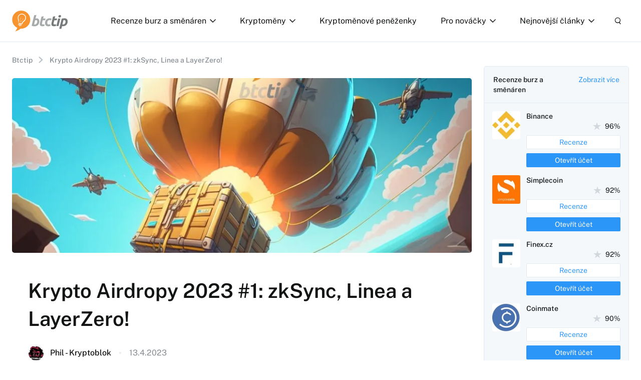

--- FILE ---
content_type: text/html; charset=UTF-8
request_url: https://www.btctip.cz/krypto-airdrop-2023-1-zksync-linea-a-layerzero/
body_size: 26725
content:
<!doctype html>
<!--[if lt IE 7]>
<html class="no-js no-svg ie ie6 lt-ie9 lt-ie8 lt-ie7" lang="cs"> <![endif]-->
<!--[if IE 7]>
<html class="no-js no-svg ie ie7 lt-ie9 lt-ie8" lang="cs"> <![endif]-->
<!--[if IE 8]>
<html class="no-js no-svg ie ie8 lt-ie9" lang="cs"> <![endif]-->
<!--[if gt IE 8]><!-->
<html class="no-js no-svg" lang="cs"> <!--<![endif]-->


    <head>
    <meta charset="UTF-8"/>
    <meta http-equiv="X-UA-Compatible" content="IE=edge">
    <meta name="viewport" content="width=device-width, initial-scale=1">
    <meta name="format-detection" content="telephone=no"/>
    <meta name="author" content="BTCTip"/>
    <link rel="preconnect" href="https://fonts.gstatic.com">
    <meta name='robots' content='index, follow, max-image-preview:large, max-snippet:-1, max-video-preview:-1' />
	<style>img:is([sizes="auto" i], [sizes^="auto," i]) { contain-intrinsic-size: 3000px 1500px }</style>
	
	<!-- This site is optimized with the Yoast SEO plugin v26.7 - https://yoast.com/wordpress/plugins/seo/ -->
	<title>Krypto Airdropy 2023 #1: zkSync, Linea a LayerZero! | BTCTip</title>
<link data-rocket-preload as="style" data-wpr-hosted-gf-parameters="family=Merriweather:wght@400;700&family=Public+Sans:ital,wght@0,400;0,500;0,600;0,700;1,400&display=swap" href="https://www.btctip.cz/wp-content/cache/fonts/1/google-fonts/css/8/6/2/73eeb92d6ae819b25ba5a40509c99.css" rel="preload">
<link data-wpr-hosted-gf-parameters="family=Merriweather:wght@400;700&family=Public+Sans:ital,wght@0,400;0,500;0,600;0,700;1,400&display=swap" href="https://www.btctip.cz/wp-content/cache/fonts/1/google-fonts/css/8/6/2/73eeb92d6ae819b25ba5a40509c99.css" media="print" onload="this.media=&#039;all&#039;" rel="stylesheet">
<noscript data-wpr-hosted-gf-parameters=""><link rel="stylesheet" href="https://fonts.googleapis.com/css2?family=Merriweather:wght@400;700&#038;family=Public+Sans:ital,wght@0,400;0,500;0,600;0,700;1,400&#038;display=swap"></noscript>
	<meta name="description" content="Dnes si detailně popíšeme celou řadu airdropů, jejichž úspěšné posbírání může vést k levnému obohacení portfolia!" />
	<link rel="canonical" href="https://www.btctip.cz/krypto-airdrop-2023-1-zksync-linea-a-layerzero/" />
	<meta property="og:locale" content="cs_CZ" />
	<meta property="og:type" content="article" />
	<meta property="og:title" content="Krypto Airdropy 2023 #1: zkSync, Linea a LayerZero! | BTCTip" />
	<meta property="og:description" content="Dnes si detailně popíšeme celou řadu airdropů, jejichž úspěšné posbírání může vést k levnému obohacení portfolia!" />
	<meta property="og:url" content="https://www.btctip.cz/krypto-airdrop-2023-1-zksync-linea-a-layerzero/" />
	<meta property="og:site_name" content="BTCTip" />
	<meta property="article:publisher" content="https://www.facebook.com/Bitcointip/" />
	<meta property="article:published_time" content="2023-04-13T13:43:00+00:00" />
	<meta property="article:modified_time" content="2023-04-13T13:44:49+00:00" />
	<meta property="og:image" content="https://www.btctip.cz/wp-content/uploads/2023/04/Chuwak_Emergency_airdrop_-_cartoon_airdrop_packageS_packages_fr_c0f930cd-3f48-4ab2-bb69-211c928ce3cd.jpg" />
	<meta property="og:image:width" content="1536" />
	<meta property="og:image:height" content="1024" />
	<meta property="og:image:type" content="image/jpeg" />
	<meta name="author" content="Phil - Kryptoblok" />
	<meta name="twitter:card" content="summary_large_image" />
	<meta name="twitter:creator" content="@btctip_cz" />
	<meta name="twitter:site" content="@btctip_cz" />
	<meta name="twitter:label1" content="Napsal(a)" />
	<meta name="twitter:data1" content="Phil - Kryptoblok" />
	<meta name="twitter:label2" content="Odhadovaná doba čtení" />
	<meta name="twitter:data2" content="16 minut" />
	<script type="application/ld+json" class="yoast-schema-graph">{"@context":"https://schema.org","@graph":[{"@type":"Article","@id":"https://www.btctip.cz/krypto-airdrop-2023-1-zksync-linea-a-layerzero/#article","isPartOf":{"@id":"https://www.btctip.cz/krypto-airdrop-2023-1-zksync-linea-a-layerzero/"},"author":{"name":"Phil - Kryptoblok","@id":"https://www.btctip.cz/#/schema/person/fde2c2213c6f596595a29de0ffb6d1fa"},"headline":"Krypto Airdropy 2023 #1: zkSync, Linea a LayerZero!","datePublished":"2023-04-13T13:43:00+00:00","dateModified":"2023-04-13T13:44:49+00:00","mainEntityOfPage":{"@id":"https://www.btctip.cz/krypto-airdrop-2023-1-zksync-linea-a-layerzero/"},"wordCount":2835,"commentCount":0,"publisher":{"@id":"https://www.btctip.cz/#organization"},"image":{"@id":"https://www.btctip.cz/krypto-airdrop-2023-1-zksync-linea-a-layerzero/#primaryimage"},"thumbnailUrl":"https://www.btctip.cz/wp-content/uploads/2023/04/Chuwak_Emergency_airdrop_-_cartoon_airdrop_packageS_packages_fr_c0f930cd-3f48-4ab2-bb69-211c928ce3cd.jpg","keywords":["airdrop","AIRDROPY","altcoiny","ethereum","krypto","kryptoměny","layer zero","linea","návod","průvodce","spekulace","zksync"],"articleSection":["Altcoiny","DeFi","Ethereum","Nejnovější články"],"inLanguage":"cs","potentialAction":[{"@type":"CommentAction","name":"Comment","target":["https://www.btctip.cz/krypto-airdrop-2023-1-zksync-linea-a-layerzero/#respond"]}]},{"@type":"WebPage","@id":"https://www.btctip.cz/krypto-airdrop-2023-1-zksync-linea-a-layerzero/","url":"https://www.btctip.cz/krypto-airdrop-2023-1-zksync-linea-a-layerzero/","name":"Krypto Airdropy 2023 #1: zkSync, Linea a LayerZero! | BTCTip","isPartOf":{"@id":"https://www.btctip.cz/#website"},"primaryImageOfPage":{"@id":"https://www.btctip.cz/krypto-airdrop-2023-1-zksync-linea-a-layerzero/#primaryimage"},"image":{"@id":"https://www.btctip.cz/krypto-airdrop-2023-1-zksync-linea-a-layerzero/#primaryimage"},"thumbnailUrl":"https://www.btctip.cz/wp-content/uploads/2023/04/Chuwak_Emergency_airdrop_-_cartoon_airdrop_packageS_packages_fr_c0f930cd-3f48-4ab2-bb69-211c928ce3cd.jpg","datePublished":"2023-04-13T13:43:00+00:00","dateModified":"2023-04-13T13:44:49+00:00","description":"Dnes si detailně popíšeme celou řadu airdropů, jejichž úspěšné posbírání může vést k levnému obohacení portfolia!","breadcrumb":{"@id":"https://www.btctip.cz/krypto-airdrop-2023-1-zksync-linea-a-layerzero/#breadcrumb"},"inLanguage":"cs","potentialAction":[{"@type":"ReadAction","target":["https://www.btctip.cz/krypto-airdrop-2023-1-zksync-linea-a-layerzero/"]}]},{"@type":"ImageObject","inLanguage":"cs","@id":"https://www.btctip.cz/krypto-airdrop-2023-1-zksync-linea-a-layerzero/#primaryimage","url":"https://www.btctip.cz/wp-content/uploads/2023/04/Chuwak_Emergency_airdrop_-_cartoon_airdrop_packageS_packages_fr_c0f930cd-3f48-4ab2-bb69-211c928ce3cd.jpg","contentUrl":"https://www.btctip.cz/wp-content/uploads/2023/04/Chuwak_Emergency_airdrop_-_cartoon_airdrop_packageS_packages_fr_c0f930cd-3f48-4ab2-bb69-211c928ce3cd.jpg","width":1536,"height":1024},{"@type":"BreadcrumbList","@id":"https://www.btctip.cz/krypto-airdrop-2023-1-zksync-linea-a-layerzero/#breadcrumb","itemListElement":[{"@type":"ListItem","position":1,"name":"Btctip","item":"https://www.btctip.cz/"},{"@type":"ListItem","position":2,"name":"Krypto Airdropy 2023 #1: zkSync, Linea a LayerZero!"}]},{"@type":"WebSite","@id":"https://www.btctip.cz/#website","url":"https://www.btctip.cz/","name":"BTCTip","description":"Vše co potřebujete vědět o bitcoinu a kryptoměnách na jednom místě. Komunitní web s informacemi od profwesionálů v oboru.","publisher":{"@id":"https://www.btctip.cz/#organization"},"alternateName":"Vše o Bitcoinu a kryptoměnách na jednom místě","potentialAction":[{"@type":"SearchAction","target":{"@type":"EntryPoint","urlTemplate":"https://www.btctip.cz/?s={search_term_string}"},"query-input":{"@type":"PropertyValueSpecification","valueRequired":true,"valueName":"search_term_string"}}],"inLanguage":"cs"},{"@type":"Organization","@id":"https://www.btctip.cz/#organization","name":"BTCTip","url":"https://www.btctip.cz/","logo":{"@type":"ImageObject","inLanguage":"cs","@id":"https://www.btctip.cz/#/schema/logo/image/","url":"https://www.btctip.cz/wp-content/uploads/2023/03/logo.svg","contentUrl":"https://www.btctip.cz/wp-content/uploads/2023/03/logo.svg","width":1,"height":1,"caption":"BTCTip"},"image":{"@id":"https://www.btctip.cz/#/schema/logo/image/"},"sameAs":["https://www.facebook.com/Bitcointip/","https://x.com/btctip_cz"]},{"@type":"Person","@id":"https://www.btctip.cz/#/schema/person/fde2c2213c6f596595a29de0ffb6d1fa","name":"Phil - Kryptoblok","image":{"@type":"ImageObject","inLanguage":"cs","@id":"https://www.btctip.cz/#/schema/person/image/","url":"https://secure.gravatar.com/avatar/c936578f403ede1c656dc00dbb7f1260f88975dadc54de4e441f4e593a39e553?s=96&d=mm&r=g","contentUrl":"https://secure.gravatar.com/avatar/c936578f403ede1c656dc00dbb7f1260f88975dadc54de4e441f4e593a39e553?s=96&d=mm&r=g","caption":"Phil - Kryptoblok"},"description":"Kryptoblok je nezávislý magazín, kde se pravidelně soustředíme na prozatím masami neobjevené, ale vysoce nadějné projekty ze světa kryptoměn a technologie blockchain. Fundamentální analýza a hledání projektů, které budou hýbat průmyslem budoucnosti, to je oč tu běží.","sameAs":["https://www.kryptoblok.cz/"],"url":"https://www.btctip.cz/autor/phil/"}]}</script>
	<!-- / Yoast SEO plugin. -->


<link rel='dns-prefetch' href='//fonts.googleapis.com' />
<link href='https://fonts.gstatic.com' crossorigin rel='preconnect' />
<link rel="alternate" type="application/rss+xml" title="BTCTip &raquo; RSS komentářů pro Krypto Airdropy 2023 #1: zkSync, Linea a LayerZero!" href="https://www.btctip.cz/krypto-airdrop-2023-1-zksync-linea-a-layerzero/feed/" />
<style id='wp-emoji-styles-inline-css'>

	img.wp-smiley, img.emoji {
		display: inline !important;
		border: none !important;
		box-shadow: none !important;
		height: 1em !important;
		width: 1em !important;
		margin: 0 0.07em !important;
		vertical-align: -0.1em !important;
		background: none !important;
		padding: 0 !important;
	}
</style>
<style id='classic-theme-styles-inline-css'>
/*! This file is auto-generated */
.wp-block-button__link{color:#fff;background-color:#32373c;border-radius:9999px;box-shadow:none;text-decoration:none;padding:calc(.667em + 2px) calc(1.333em + 2px);font-size:1.125em}.wp-block-file__button{background:#32373c;color:#fff;text-decoration:none}
</style>
<link rel='stylesheet' id='quads-style-css-css' href='https://www.btctip.cz/wp-content/plugins/quick-adsense-reloaded/includes/gutenberg/dist/blocks.style.build.css?ver=2.0.98.1' media='all' />
<link rel='stylesheet' id='kk-star-ratings-css' href='https://www.btctip.cz/wp-content/plugins/kk-star-ratings/src/core/public/css/kk-star-ratings.min.css?ver=5.4.10.3' media='all' />
<link rel='stylesheet' id='rpwe-style-css' href='https://www.btctip.cz/wp-content/plugins/recent-posts-widget-extended/assets/css/rpwe-frontend.css?ver=2.0.2' media='all' />

<link rel='stylesheet' id='main_css-css' href='https://www.btctip.cz/wp-content/themes/btctip/dist/styles/main.min.css?ver=1.0.3' media='all' />
<link rel='stylesheet' id='fancybox-css' href='https://www.btctip.cz/wp-content/plugins/easy-fancybox/fancybox/1.5.4/jquery.fancybox.min.css?ver=1e6a9ea3dc5418f849f07f49754bb844' media='screen' />
<link rel='stylesheet' id='forget-about-shortcode-buttons-css' href='https://www.btctip.cz/wp-content/plugins/forget-about-shortcode-buttons/public/css/button-styles.css?ver=2.1.3' media='all' />
<link rel='stylesheet' id='__EPYT__style-css' href='https://www.btctip.cz/wp-content/plugins/youtube-embed-plus/styles/ytprefs.min.css?ver=14.2.4' media='all' />
<style id='__EPYT__style-inline-css'>

                .epyt-gallery-thumb {
                        width: 33.333%;
                }
                
</style>
<style id='quads-styles-inline-css'>

    .quads-location ins.adsbygoogle {
        background: transparent !important;
    }.quads-location .quads_rotator_img{ opacity:1 !important;}
    .quads.quads_ad_container { display: grid; grid-template-columns: auto; grid-gap: 10px; padding: 10px; }
    .grid_image{animation: fadeIn 0.5s;-webkit-animation: fadeIn 0.5s;-moz-animation: fadeIn 0.5s;
        -o-animation: fadeIn 0.5s;-ms-animation: fadeIn 0.5s;}
    .quads-ad-label { font-size: 12px; text-align: center; color: #333;}
    .quads_click_impression { display: none;} .quads-location, .quads-ads-space{max-width:100%;} @media only screen and (max-width: 480px) { .quads-ads-space, .penci-builder-element .quads-ads-space{max-width:340px;}}
</style>
<script src="https://www.btctip.cz/wp-includes/js/jquery/jquery.min.js?ver=3.7.1" id="jquery-core-js"></script>
<script src="https://www.btctip.cz/wp-includes/js/jquery/jquery-migrate.min.js?ver=3.4.1" id="jquery-migrate-js"></script>
<script id="__ytprefs__-js-extra">
var _EPYT_ = {"ajaxurl":"https:\/\/www.btctip.cz\/wp-admin\/admin-ajax.php","security":"1991c69749","gallery_scrolloffset":"20","eppathtoscripts":"https:\/\/www.btctip.cz\/wp-content\/plugins\/youtube-embed-plus\/scripts\/","eppath":"https:\/\/www.btctip.cz\/wp-content\/plugins\/youtube-embed-plus\/","epresponsiveselector":"[\"iframe.__youtube_prefs_widget__\"]","epdovol":"1","version":"14.2.4","evselector":"iframe.__youtube_prefs__[src], iframe[src*=\"youtube.com\/embed\/\"], iframe[src*=\"youtube-nocookie.com\/embed\/\"]","ajax_compat":"","maxres_facade":"eager","ytapi_load":"light","pause_others":"","stopMobileBuffer":"1","facade_mode":"","not_live_on_channel":""};
</script>
<script src="https://www.btctip.cz/wp-content/plugins/youtube-embed-plus/scripts/ytprefs.min.js?ver=14.2.4" id="__ytprefs__-js"></script>
<link rel="https://api.w.org/" href="https://www.btctip.cz/wp-json/" /><link rel="alternate" title="JSON" type="application/json" href="https://www.btctip.cz/wp-json/wp/v2/posts/21052" /><link rel="EditURI" type="application/rsd+xml" title="RSD" href="https://www.btctip.cz/xmlrpc.php?rsd" />

<link rel='shortlink' href='https://www.btctip.cz/?p=21052' />
<link rel="alternate" title="oEmbed (JSON)" type="application/json+oembed" href="https://www.btctip.cz/wp-json/oembed/1.0/embed?url=https%3A%2F%2Fwww.btctip.cz%2Fkrypto-airdrop-2023-1-zksync-linea-a-layerzero%2F" />
<link rel="alternate" title="oEmbed (XML)" type="text/xml+oembed" href="https://www.btctip.cz/wp-json/oembed/1.0/embed?url=https%3A%2F%2Fwww.btctip.cz%2Fkrypto-airdrop-2023-1-zksync-linea-a-layerzero%2F&#038;format=xml" />
<script type="application/ld+json">{
    "@context": "https://schema.org/",
    "@type": "CreativeWorkSeries",
    "name": "Krypto Airdropy 2023 #1: zkSync, Linea a LayerZero!",
    "aggregateRating": {
        "@type": "AggregateRating",
        "ratingValue": "5",
        "bestRating": "5",
        "ratingCount": "2"
    }
}</script>    
    <script type="text/javascript">
        var ajaxurl = 'https://www.btctip.cz/wp-admin/admin-ajax.php';
    </script>
<script>document.cookie = 'quads_browser_width='+screen.width;</script><meta name="twitter:partner" content="tfwp">
<meta name="twitter:card" content="summary"><meta name="twitter:title" content="Krypto Airdropy 2023 #1: zkSync, Linea a LayerZero!"><meta name="twitter:description" content="Dnes si detailně popíšeme celou řadu airdropů, jejichž úspěšné posbírání může vést k levnému a relativně jednoduchému vytvoření kvalitního portfolia pro příští bull run."><meta name="twitter:image" content="https://www.btctip.cz/wp-content/uploads/2023/04/Chuwak_Emergency_airdrop_-_cartoon_airdrop_packageS_packages_fr_c0f930cd-3f48-4ab2-bb69-211c928ce3cd.jpg">
		<style id="wp-custom-css">
			.tradingview-widget-copyright {display:none;}
.tv-widget-chart--with-border {border-radius: 4px;}

/*cF7*/
.wpcf7-form input[type="text"], 
.wpcf7-form input[type="email"], 
.wpcf7-form input[type="url"], 
.wpcf7-form input[type="password"], 
.wpcf7-form input[type="search"], 
.wpcf7-form input[type="number"], 
.wpcf7-form input[type="tel"], 
.wpcf7-form textarea {
    color: #1f252b;
    width: 100%;
    padding: 12px 16px;
    border-radius: 0;
    border: 1px solid black;
	box-shadow: rgba(0, 0, 0, 0.24) 0px 3px 8px;
}
.wpcf7-form p {
    margin: 0 0 28px;
}
.wpcf7-text:focus, 
.wpcf7-textarea:focus {
    outline: 1px solid rgba(84, 222, 197, 0.9);
    outline-offset: 0;
}

.wpcf7-form .wpcf7-submit {
    background-color: #14e2ae;
    border: 0;
    color: #fff;
    border-radius: 1px;
    font-weight: 700;
    text-align: center;
    text-transform: uppercase;
    margin-bottom: 15px;
    width: auto;
    padding: 20px 42px;
    letter-spacing: 2px;
    font-size: 14px;
}
.wpcf7-form .wpcf7-submit:hover {
    cursor: pointer;
    box-shadow: 0px 7px 16px -7px rgba(0, 0, 0, 0.4);
    border: 0;
}

div.wpcf7-mail-sent-ok {
    border: 0;
    background: #5471de;
    color: #fff;
    padding: 18px;
}
div.wpcf7-acceptance-missing,
div.wpcf7-validation-errors {
    border: 0;
    background: #f9443b;
    color: #fff;
    padding: 18px;
}
span.wpcf7-not-valid-tip {
    color: #f9443b;
}		</style>
		<noscript><style id="rocket-lazyload-nojs-css">.rll-youtube-player, [data-lazy-src]{display:none !important;}</style></noscript>
    <link rel="apple-touch-icon" sizes="180x180" href="https://www.btctip.cz/wp-content/themes/btctip/dist/images/favicon/apple-touch-icon.png">
    <link rel="icon" type="image/png" sizes="32x32" href="https://www.btctip.cz/wp-content/themes/btctip/dist/images/favicon/favicon-32x32.png">
    <link rel="icon" type="image/png" sizes="16x16" href="https://www.btctip.cz/wp-content/themes/btctip/dist/images/favicon/favicon-16x16.png">
    <link rel="manifest" href="https://www.btctip.cz/wp-content/themes/btctip/dist/images/favicon/site.webmanifest">
    <link rel="mask-icon" href="https://www.btctip.cz/wp-content/themes/btctip/dist/images/favicon/safari-pinned-tab.svg" color="#ee8a25">
    <meta name="msapplication-TileColor" content="#ffffff">
    <meta name="theme-color" content="#ffffff">
                <script type="application/ld+json">{"@context":"https:\/\/schema.org\/","@type":"WebSite","publisher":{"@type":"Thing","name":"BTCTip"},"author":{"@type":"Organization","name":"BTCTip","url":"https:\/\/www.btctip.cz","logo":"https:\/\/www.btctip.cz\/wp-content\/themes\/btctip\/dist\/images\/logo.svg","foundingDate":"2011-06-14T14:31:48+0000"}}</script>
        <!-- Google Tag Manager -->
    <script>(function(w,d,s,l,i){w[l]=w[l]||[];w[l].push({'gtm.start':
                new Date().getTime(),event:'gtm.js'});var f=d.getElementsByTagName(s)[0],
            j=d.createElement(s),dl=l!='dataLayer'?'&l='+l:'';j.async=true;j.src=
            'https://www.googletagmanager.com/gtm.js?id='+i+dl;f.parentNode.insertBefore(j,f);
        })(window,document,'script','dataLayer','GTM-PRPRRZQ');</script>
    <!-- End Google Tag Manager -->
<meta name="generator" content="WP Rocket 3.20.3" data-wpr-features="wpr_lazyload_images wpr_host_fonts_locally wpr_desktop" /></head>

<body class="wp-singular post-template-default single single-post postid-21052 single-format-standard wp-theme-btctip">
<!-- Google Tag Manager (noscript) -->
<noscript><iframe src="https://www.googletagmanager.com/ns.html?id=GTM-PRPRRZQ"
                  height="0" width="0" style="display:none;visibility:hidden"></iframe></noscript>
<!-- End Google Tag Manager (noscript) -->

    <script type="application/ld+json">{"@context":"https:\/\/schema.org\/","@type":"Article","headline":"Krypto Airdropy 2023 #1: zkSync, Linea a LayerZero!","image":"https:\/\/www.btctip.cz\/wp-content\/uploads\/2023\/04\/Chuwak_Emergency_airdrop_-_cartoon_airdrop_packageS_packages_fr_c0f930cd-3f48-4ab2-bb69-211c928ce3cd.jpg","author":"Phil - Kryptoblok","datePublished":"2023-04-13","dateModified":"2023-04-13","mainEntityOfPage":"https:\/\/www.btctip.cz\/krypto-airdrop-2023-1-zksync-linea-a-layerzero\/","commentCount":"0","publisher":{"@type":"Organization","name":"BTCTip","logo":{"@type":"ImageObject","name":"https:\/\/www.btctip.cz\/wp-content\/themes\/btctip\/dist\/images\/logo.svg"}}}</script>
<header data-rocket-location-hash="a958a4e02512def1962799edcb763194">
    <div data-rocket-location-hash="8445666819d19b4dfc825dd320db63bf" class="container containerPrimary">
        <div data-rocket-location-hash="7ad661e08b80b0a6a5ab79eae948e6f3" class="row no-gutters">
            <div class="col-auto">
                <a href="https://www.btctip.cz" title="BTCTip" id="logo">
                    <img src="https://www.btctip.cz/wp-content/themes/btctip/dist/images/logo.svg"
                         alt="BTCTip"
                         width="112"
                         height="42">
                </a>
            </div>
            <div class="col wrapper">
                <nav>
                        <ul class="menu">
                    <li class=" menu-item menu-item-type-custom menu-item-object-custom menu-item-10 menu-item-has-children ">
                <a href="https://www.btctip.cz/recenze/" title="Recenze burz a směnáren" >
                    Recenze burz a směnáren
                    <i></i>
                </a>
                                    <ul>
                                                    <li class=" menu-item menu-item-type-custom menu-item-object-custom menu-item-16542">
                                <a href="https://www.btctip.cz/recenze/binance/"
                                   title="Binance recenze" >
                                    <span>Binance recenze</span>
                                    
                                </a>
                            </li>
                                                    <li class=" menu-item menu-item-type-custom menu-item-object-custom menu-item-16543">
                                <a href="https://www.btctip.cz/recenze/coinbase/"
                                   title="Coinbase recenze" >
                                    <span>Coinbase recenze</span>
                                    
                                </a>
                            </li>
                                                    <li class=" menu-item menu-item-type-custom menu-item-object-custom menu-item-16541">
                                <a href="https://www.btctip.cz/recenze/simplecoin/"
                                   title="Simplecoin recenze" >
                                    <span>Simplecoin recenze</span>
                                    
                                </a>
                            </li>
                                            </ul>
                            </li>
                    <li class=" menu-item menu-item-type-custom menu-item-object-custom menu-item-8 menu-item-has-children ">
                <a href="https://www.btctip.cz/kryptomeny/" title="Kryptoměny" >
                    Kryptoměny
                    <i></i>
                </a>
                                    <ul>
                                                    <li class=" menu-item menu-item-type-custom menu-item-object-custom menu-item-16537">
                                <a href="https://www.btctip.cz/kryptomeny/bitcoin/"
                                   title="Bitcoin" >
                                    <span>Bitcoin</span>
                                    
                                </a>
                            </li>
                                                    <li class=" menu-item menu-item-type-custom menu-item-object-custom menu-item-16538">
                                <a href="https://www.btctip.cz/kryptomeny/ethereum/"
                                   title="Ethereum" >
                                    <span>Ethereum</span>
                                    
                                </a>
                            </li>
                                                    <li class=" menu-item menu-item-type-custom menu-item-object-custom menu-item-16539">
                                <a href="https://www.btctip.cz/kryptomeny/litecoin/"
                                   title="Litecoin" >
                                    <span>Litecoin</span>
                                    
                                </a>
                            </li>
                                                    <li class=" menu-item menu-item-type-post_type menu-item-object-page menu-item-16540">
                                <a href="https://www.btctip.cz/kryptomeny/"
                                   title="Kompletní list kryptoměn" >
                                    <span>Kompletní list kryptoměn</span>
                                    
                                </a>
                            </li>
                                            </ul>
                            </li>
                    <li class=" menu-item menu-item-type-post_type menu-item-object-page menu-item-16536 ">
                <a href="https://www.btctip.cz/penezenky/" title="Kryptoměnové peněženky" >
                    Kryptoměnové peněženky
                    
                </a>
                            </li>
                    <li class=" menu-item menu-item-type-custom menu-item-object-custom menu-item-11 menu-item-has-children ">
                <a href="#" title="Pro nováčky" >
                    Pro nováčky
                    <i></i>
                </a>
                                    <ul>
                                                    <li class=" menu-item menu-item-type-custom menu-item-object-custom menu-item-16544">
                                <a href="https://www.btctip.cz/kryptomeny/bitcoin/#bitcoin-zakladni-informace"
                                   title="Vše o Bitcoinu" >
                                    <span>Vše o Bitcoinu</span>
                                    
                                </a>
                            </li>
                                                    <li class=" menu-item menu-item-type-custom menu-item-object-custom menu-item-16545">
                                <a href="https://btctip.cz/jak-zacit-s-bitcoiny-2/"
                                   title="Jak začít s bitcoiny?" >
                                    <span>Jak začít s bitcoiny?</span>
                                    
                                </a>
                            </li>
                                                    <li class=" menu-item menu-item-type-custom menu-item-object-custom menu-item-16546">
                                <a href="https://btctip.cz/jak-koupit-bitcoin/"
                                   title="Jak koupit Bitcoiny?" >
                                    <span>Jak koupit Bitcoiny?</span>
                                    
                                </a>
                            </li>
                                                    <li class=" menu-item menu-item-type-custom menu-item-object-custom menu-item-16547">
                                <a href="https://btctip.cz/bitcoiny-zdarma/"
                                   title="Získej Bitcoiny zdarma" >
                                    <span>Získej Bitcoiny zdarma</span>
                                    
                                </a>
                            </li>
                                                    <li class=" menu-item menu-item-type-custom menu-item-object-custom menu-item-16548">
                                <a href="https://btctip.cz/bitcoin-navody/"
                                   title="Bitcoin návody" >
                                    <span>Bitcoin návody</span>
                                    
                                </a>
                            </li>
                                                    <li class=" menu-item menu-item-type-custom menu-item-object-custom menu-item-16549">
                                <a href="https://btctip.cz/faq-otazky-a-odpovedi/"
                                   title="FaQ" >
                                    <span>FaQ</span>
                                    
                                </a>
                            </li>
                                            </ul>
                            </li>
                    <li class=" menu-item menu-item-type-taxonomy menu-item-object-category current-post-ancestor current-menu-parent current-post-parent menu-item-20233 menu-item-has-children ">
                <a href="https://www.btctip.cz/nejnovejsi-clanky/" title="Nejnovější články" >
                    Nejnovější články
                    <i></i>
                </a>
                                    <ul>
                                                    <li class=" menu-item menu-item-type-taxonomy menu-item-object-category current-post-ancestor current-menu-parent current-post-parent menu-item-20239">
                                <a href="https://www.btctip.cz/nejnovejsi-clanky/"
                                   title="Všechny články" >
                                    <span>Všechny články</span>
                                    
                                </a>
                            </li>
                                                    <li class=" menu-item menu-item-type-taxonomy menu-item-object-category menu-item-20228">
                                <a href="https://www.btctip.cz/aktualni-udalosti-a-kauzy/"
                                   title="Aktuální události a kauzy" >
                                    <span>Aktuální události a kauzy</span>
                                    
                                </a>
                            </li>
                                                    <li class=" menu-item menu-item-type-taxonomy menu-item-object-category menu-item-20230">
                                <a href="https://www.btctip.cz/analyzy-kurz-btc/"
                                   title="Analýzy grafů" >
                                    <span>Analýzy grafů</span>
                                    
                                </a>
                            </li>
                                                    <li class=" menu-item menu-item-type-taxonomy menu-item-object-category menu-item-20231">
                                <a href="https://www.btctip.cz/bezpecnost-kryptomen/"
                                   title="Bezpečnost" >
                                    <span>Bezpečnost</span>
                                    
                                </a>
                            </li>
                                                    <li class=" menu-item menu-item-type-taxonomy menu-item-object-category menu-item-20235">
                                <a href="https://www.btctip.cz/rozhovory/"
                                   title="Rozhovory" >
                                    <span>Rozhovory</span>
                                    
                                </a>
                            </li>
                                                    <li class=" menu-item menu-item-type-taxonomy menu-item-object-category menu-item-20238">
                                <a href="https://www.btctip.cz/trendy/"
                                   title="Trendy" >
                                    <span>Trendy</span>
                                    
                                </a>
                            </li>
                                                    <li class=" menu-item menu-item-type-taxonomy menu-item-object-category current-post-ancestor current-menu-parent current-post-parent menu-item-20232">
                                <a href="https://www.btctip.cz/defi/"
                                   title="DeFi" >
                                    <span>DeFi</span>
                                    
                                </a>
                            </li>
                                                    <li class=" menu-item menu-item-type-taxonomy menu-item-object-category menu-item-20234">
                                <a href="https://www.btctip.cz/nft/"
                                   title="NFT" >
                                    <span>NFT</span>
                                    
                                </a>
                            </li>
                                                    <li class=" menu-item menu-item-type-taxonomy menu-item-object-category menu-item-20236">
                                <a href="https://www.btctip.cz/scamy-podvody-a-ponzi/"
                                   title="Scamy a podovdy" >
                                    <span>Scamy a podovdy</span>
                                    
                                </a>
                            </li>
                                                    <li class=" menu-item menu-item-type-taxonomy menu-item-object-category menu-item-20237">
                                <a href="https://www.btctip.cz/tezba-mining/"
                                   title="Těžba a mining" >
                                    <span>Těžba a mining</span>
                                    
                                </a>
                            </li>
                                            </ul>
                            </li>
            </ul>
    <div class="social">
        <div>
            Sledujte nás
        </div>
                    <a href="https://www.facebook.com/bitcointip" title="Facebook" target="_blank"
               class="facebook"></a>
                            <a href="https://twitter.com/btctip_cz" title="Twitter" target="_blank"
               class="twitter"></a>
            </div>
                </nav>
                <div class="toolbar">
                    <a href="#"
                       class="open-menu"
                       title="Menu">
                        <i></i>
                        <i></i>
                        <i></i>
                    </a>
                    <div class="open-search">
                        <div class="open"></div>
                        <div id="search-form">
                            <form action="#" enctype="application/x-www-form-urlencoded" method="get">
                                <input type="search"
                                       placeholder="Vyhledávání"
                                       name="s"
                                       value=""
                                       autocomplete="off"/>
                                <button type="submit"></button>
                                <div class="loader"></div>
                                <div class="loadData"></div>
                            </form>
                        </div>
                    </div>
                </div>
            </div>
        </div>
    </div>
</header>
<main data-rocket-location-hash="cd4726c965ae1dbd653ce5d4bf004cd6" class="main">
        <section data-rocket-location-hash="372b731e1cb055b2c1a710227f2f6cd6">
        <div data-rocket-location-hash="c2b2a1461d8b94e639cd80a05325878c" class="container">
            <div data-rocket-location-hash="101c550418fcae4e29d05773bbacb152" class="row">
                <div class="col-md-9 col-xs-12">
                    <div class="row">
    <div class="col">
        <div class="breadcrumb section secondary pt">
            <span><span><a href="https://www.btctip.cz/">Btctip</a></span>  <span class="breadcrumb_last" aria-current="page">Krypto Airdropy 2023 #1: zkSync, Linea a LayerZero!</span></span>
        </div>
    </div>
</div>                                            <div class="section section-xs">
    <div class="row no-gutters">
        <div class="col content-image">
            <div class="imageWrapper">
                <picture>
                    <source data-lazy-srcset="https://www.btctip.cz/wp-content/uploads/2023/04/Chuwak_Emergency_airdrop_-_cartoon_airdrop_packageS_packages_fr_c0f930cd-3f48-4ab2-bb69-211c928ce3cd-948x360-c-center.webp"
                            media="(min-width: 768px)" type="image/webp">
                    <source data-lazy-srcset="https://www.btctip.cz/wp-content/uploads/2023/04/Chuwak_Emergency_airdrop_-_cartoon_airdrop_packageS_packages_fr_c0f930cd-3f48-4ab2-bb69-211c928ce3cd-747x480-c-center.webp"
                            media="(max-width: 767px)" type="image/webp">
                    <source data-lazy-srcset="https://www.btctip.cz/wp-content/uploads/2023/04/Chuwak_Emergency_airdrop_-_cartoon_airdrop_packageS_packages_fr_c0f930cd-3f48-4ab2-bb69-211c928ce3cd-747x480-c-center.jpg" media="(max-width: 767px)"
                            type="image/jpeg"/>
                    <img src="data:image/svg+xml,%3Csvg%20xmlns='http://www.w3.org/2000/svg'%20viewBox='0%200%20948%20360'%3E%3C/svg%3E"
                         alt=""
                         width="948"
                         height="360" data-lazy-src="https://www.btctip.cz/wp-content/uploads/2023/04/Chuwak_Emergency_airdrop_-_cartoon_airdrop_packageS_packages_fr_c0f930cd-3f48-4ab2-bb69-211c928ce3cd-948x360-c-center.jpg"><noscript><img src="https://www.btctip.cz/wp-content/uploads/2023/04/Chuwak_Emergency_airdrop_-_cartoon_airdrop_packageS_packages_fr_c0f930cd-3f48-4ab2-bb69-211c928ce3cd-948x360-c-center.jpg"
                         alt=""
                         width="948"
                         height="360"></noscript>
                </picture>
            </div>
        </div>
    </div>
</div>                                        <div class="section tertiary container-content">
                        <div class="section">
                            <h1>
                                Krypto Airdropy 2023 #1: zkSync, Linea a LayerZero!
                            </h1>
                            <div class="postAction">
                                <div class="author">
                                    <a href="https://www.btctip.cz/autor/phil/" title="Phil - Kryptoblok">
                                        <picture>
                                                                                            <source data-lazy-srcset="https://www.btctip.cz/wp-content/uploads/2023/05/174496835_105392191682746_2405105610535974195_n-60x60-c-center.webp"
                                                        type="image/webp">
                                                                                        <img src="data:image/svg+xml,%3Csvg%20xmlns='http://www.w3.org/2000/svg'%20viewBox='0%200%2030%2030'%3E%3C/svg%3E"
                                                 alt="Phil - Kryptoblok"
                                                 width="30"
                                                 height="30" data-lazy-src="https://www.btctip.cz/wp-content/uploads/2023/05/174496835_105392191682746_2405105610535974195_n-30x30-c-center.jpg"><noscript><img src="https://www.btctip.cz/wp-content/uploads/2023/05/174496835_105392191682746_2405105610535974195_n-30x30-c-center.jpg"
                                                 alt="Phil - Kryptoblok"
                                                 width="30"
                                                 height="30"></noscript>
                                        </picture>
                                        <span>Phil - Kryptoblok</span>
                                    </a>
                                </div>
                                <div class="time">
                                    <time datetime="2023-04-13">
                                        13.4.2023
                                    </time>
                                </div>
                            </div>
                        </div>
                                            </div>

                                            <div class="section">
    <div class="content-text container-content">
        <p style="text-align: left;"><strong>Během nedávné doby byla většina bear market přeživších potěšena airdropem tokenu ARB, tedy nativního tokenu L2 sítě Arbitrum. Tento lukrativní airdrop neminul žádný z poctivých čtenářů BTCtipu a ani z vytrvalců, kterým je jedno, zdali se nacházíme v bull nebo bear marketu a na blockchainu jsou jako doma. Právě tento typ poctivých krypto uživatelů je obzvláště během medvědích fází odměňován formou airdropů, přičemž v případě ARB se jednalo až o 20,000 USD. </strong></p>
<p style="text-align: left;"><strong>Pokud již nikdy nechcete žádný z často velmi lukrativních airdropů minout, čtěte dále. Dnes si detailně popíšeme celou řadu airdropů, jejichž úspěšné posbírání může vést k levnému a relativně jednoduchému vytvoření kvalitního portfolia pro příští bull run. My si rozhodně tokeny zdarma nenecháme ujít, pojďme si tedy spolu vytvořit kvalitní plán.</strong></p>

<h3 style="text-align: left;"><strong>Obsah: </strong></h3>
<ul style="text-align: left;">
 	<li><strong>zKSync</strong></li>
 	<li><strong>LineaBuild</strong></li>
 	<li><strong>LayerZero</strong></li>
</ul>
<h2 style="text-align: left;">Všeobecná pravidla pro samostatnost při lovení airdropů</h2>
<p style="text-align: left;">Ještě, než se pustíte do cross-chain a L2 dobrodružství, shrňme si základní pravidla pro lovení airdropů a toho, jak se při lovu chovat. Proč jsou tyto základní pravidla důležitá?</p>

<blockquote><strong><em>Arbitrum airdrop obdrželo pouze 30 % z celkových aktivních adres sítě. To je hodně málo, ale je to tak správně: zbytek adres byl zařazen jako “sibyl farming adress“, což v jednoduchosti znamená adresy snažící se získat airdrop na více adres spamováním minimálních transakcí či zkrátka pro síť minimální přidanou hodnotou. </em></strong></blockquote>
<p style="text-align: left;"><strong>Nejdříve si odpovězme na otázku: co je to airdrop a jaký je jeho účel?</strong></p>
<p style="text-align: left;">Airdrop je odměna ve formě nativních tokenů sítě nebo aplikace, kterou daný tým odevzdá brzkých a kvalitním uživatelům.</p>
<p style="text-align: left;"><strong>Účelem airdropů tedy je: </strong></p>

<ul style="text-align: left;">
 	<li><strong>Nalákání nových uživatelů </strong></li>
 	<li><strong>Feedback brzkých testerů pro zlepšení aplikace</strong></li>
 	<li><strong>Vytvoření základů věrné komunity</strong></li>
 	<li><strong>Obejití regulací a zákonů týkajících se cenných papírů</strong></li>
</ul>
<p style="text-align: left;">Nyní chápeme účel airdropů, čímž se dostáváme k významu dodržování správného chování na síti nebo aplikaci, kde očekáváme token. Zkrátka a dobře, <strong>je třeba se chovat jako opravdový uživatel, ne jako robot: </strong></p>

<ul style="text-align: left;">
 	<li><strong>Nespamujte nesmyslné transakce</strong></li>
 	<li><strong>Operujte s větším kapitálem, než je 100 USD. Čím více, tím lépe</strong></li>
 	<li><strong>Pokud jste na síti L2, využívejte zde co nejvíce místních aplikací</strong></li>
 	<li><strong>Nepřeposílejte jeden a ten samý kapitál naskrz desítky peněženek (risk možný v případě využití VPN a vyhnutí se propojení adres na blockchainu)</strong></li>
 	<li><strong>Síť či aplikaci používejte minimálně jednou týdně, jedna transakce na airdrop nestačí</strong></li>
 	<li><strong>Připojte se k Discordu projektu</strong></li>
 	<li><strong>Buďte aktivní během hlasování</strong></li>
 	<li><strong>Pokud lze přidat likvidita, staňte se poskytovateli </strong></li>
 	<li><strong>Mintujte NFT, obchodujte s NFT</strong></li>
 	<li><strong>Buďte součástí dotací Gitcoin (masivní bonus během Optimism airdropu): </strong><a href="https://www.gitcoin.co/"><strong>https://www.gitcoin.co/</strong></a></li>
</ul>
<p style="text-align: left;"><strong><em>Zkrátka a dobře, zapomeňte na chvíli na aidrop a pokuste se stát opravdovým uživatelem. Věnovat se novým ekosystémům je často lukrativní i dávno před airdropem.</em></strong></p>
<p style="text-align: left;">Jedná se o burzu? Obchodujte tak, jako byste zde byli doma. Jedná se o síť L1 či L2? Vyhledávejte veškeré dostupné aplikace, chytré kontrakty a tokeny. Pohrajte si se vším, co projekt nabízí.</p>
<p style="text-align: left;"><em>S těmito základními pravidly v mysli se můžeme pustit do lovu. </em></p>

<h2 style="text-align: left;">zkSync Airdrop (<a href="https://twitter.com/search?q=%24ZKS&amp;src=cashtag_click">$ZKS</a>)</h2>
<p style="text-align: left;">Nejžhavější akce se po Arbitrum airdropu přesunula hned na dalšího hlavního kandidáta, tedy <strong>projekt zaměřený na škálování Etherea pomocí zK-Rollup technologie, zkSync.</strong></p>
<p style="text-align: left;"><a href="https://www.btctip.cz/wp-content/uploads/2023/04/image-28.jpg"><img class="aligncenter size-full wp-image-21079" src="data:image/svg+xml,%3Csvg%20xmlns='http://www.w3.org/2000/svg'%20viewBox='0%200%201000%20616'%3E%3C/svg%3E" alt="" width="1000" height="616" data-lazy-src="https://www.btctip.cz/wp-content/uploads/2023/04/image-28.jpg" /><noscript><img class="aligncenter size-full wp-image-21079" src="https://www.btctip.cz/wp-content/uploads/2023/04/image-28.jpg" alt="" width="1000" height="616" /></noscript></a></p>

<ol style="text-align: left;">
 	<li><strong>Přemostění na zkSync</strong></li>
</ol>
<p style="text-align: left;"><strong>Nachystejte své ETH (čím víc, tím líp) a jdeme na most: </strong><a href="https://bridge.zksync.io/"><strong>https://bridge.zksync.io/</strong></a></p>
<p style="text-align: left;">Zde jednoduše připojte svoji peněženku, vyberte, kolik ETH si chcete přemostit a klikněte na „Deposit“.</p>
<p style="text-align: left;">Maximálně do 10 minut budou vaše ETH coiny na zkSync Era síti.</p>

<ol style="text-align: left;" start="2">
 	<li><strong>Obchodování na burze ZigZag</strong></li>
</ol>
<p style="text-align: left;"><strong>Připojte se na burzu ZigZag zde: <a href="https://www.zigzag.exchange/">https://www.zigzag.exchange/</a></strong></p>
<p style="text-align: left;">ZigZag je první on-chain order book burzou na zkSyncu a jedná se tak o základní kámen ekosystému.</p>
<p style="text-align: left;"><strong>Klikněte na Start Trading v pravém horním rohu a následně na Connect Wallet – váš Metamask vás automaticky připojí na síť “ zkSync Era“.</strong></p>

<ol style="text-align: left;" start="3">
 	<li><strong>Mint vlastního NFT </strong></li>
</ol>
<p style="text-align: left;">Již na testnetu zkSync bylo možné mintovat vlastní NFT a nedoporučujeme tento krok zanedbat!</p>

<ul style="text-align: left;">
 	<li><strong><em>Připojte svou peněženku zde: </em></strong><a href="https://lite.zksync.io/account/nft/"><strong><em>https://lite.zksync.io/account/nft/</em></strong></a></li>
 	<li><strong><em>Nyní stáhněte úložiště IPFS zde: </em></strong><a href="https://docs.ipfs.tech/install/ipfs-desktop/"><strong><em>https://docs.ipfs.tech/install/ipfs-desktop/</em></strong></a></li>
</ul>
<p style="text-align: left;">Abychom mohli NFT mintnout na vlastní adresu, je třeba obrázek nejdříve uložit na decentralizované peer-to-peer uložiště IPFS, <strong>jednoduše podle tohoto videa: </strong></p>
<p style="text-align: left;"><a href="https://www.youtube.com/watch?v=8YGPCNhuyKU"><strong>https://www.youtube.com/watch?v=8YGPCNhuyKU</strong></a></p>
<p style="text-align: left;"><strong>Nyní se vrátíme na </strong><a href="https://lite.zksync.io/account/nft/"><strong>Lite.ZkSync:</strong></a></p>
<p style="text-align: left;"><a href="https://www.btctip.cz/wp-content/uploads/2023/04/Screenshot-04-08-2023-16.33.39.jpg"><img class="aligncenter size-full wp-image-21078" src="data:image/svg+xml,%3Csvg%20xmlns='http://www.w3.org/2000/svg'%20viewBox='0%200%20984%20617'%3E%3C/svg%3E" alt="" width="984" height="617" data-lazy-src="https://www.btctip.cz/wp-content/uploads/2023/04/Screenshot-04-08-2023-16.33.39.jpg" /><noscript><img class="aligncenter size-full wp-image-21078" src="https://www.btctip.cz/wp-content/uploads/2023/04/Screenshot-04-08-2023-16.33.39.jpg" alt="" width="984" height="617" /></noscript></a></p>
<p style="text-align: left;"><strong>Jak vidíte, stačí kliknout na záložku “NFTs“ a zkopírovat váš CID identifikátor z IPFS, který již nyní máte díky videu výše. </strong></p>
<p style="text-align: left;">Dokončete pomocí kliknutí „Authorize to Mint NFT“ a podepište zprávu v Metamasku.</p>

<ul style="text-align: left;">
 	<li><strong>Použijte 3rd party bridge Orbiter</strong></li>
</ul>
<p style="text-align: left;">Orbiter Finance je velmi efektivní multi-chain bridge a k zkSyncu má blízko.</p>
<p style="text-align: left;"><strong>Přejděte zde: </strong><a href="https://www.orbiter.finance/"><strong>https://www.orbiter.finance/</strong></a></p>
<p style="text-align: left;"><a href="https://www.btctip.cz/wp-content/uploads/2023/04/orbiter.jpg"><img class="aligncenter size-full wp-image-21077" src="data:image/svg+xml,%3Csvg%20xmlns='http://www.w3.org/2000/svg'%20viewBox='0%200%201000%20692'%3E%3C/svg%3E" alt="" width="1000" height="692" data-lazy-src="https://www.btctip.cz/wp-content/uploads/2023/04/orbiter.jpg" /><noscript><img class="aligncenter size-full wp-image-21077" src="https://www.btctip.cz/wp-content/uploads/2023/04/orbiter.jpg" alt="" width="1000" height="692" /></noscript></a></p>
<p style="text-align: left;">Jak vidíte, máme zde širokou nabídku sítí, včetně zkSync Lite, zkSync Era, Arbitrum Nova a další. Zkrátka a dobře, na dané adrese začněte přes Orbiter cestovat napříč sítěmi, čímž na vaší adrese vytvoříte důvěryhodné resumé.</p>

<ul style="text-align: left;">
 	<li><strong>Obchodujte na Mute.io a SyncSwap</strong></li>
</ul>
<p style="text-align: left;">Dost možná nejčastější aktivitou bude jako obvykle obchodování. Jelikož nyní hype na zkSyncu stoupá, ale stále je vše ve velmi ranné fázi (podobné např. Arbitrum fázi během konce 2021 – začátku 2022), <strong>je zde možnost pochytat kvalitní, brzké projekty.</strong></p>
<p style="text-align: left;"><strong>Většina likvidity projektů se nyní nachází na těchto dvou AMM burzách:</strong></p>

<ul style="text-align: left;">
 	<li><a href="https://mute.io/">io</a></li>
 	<li><a href="•%09https:/syncswap.xyz/">SyncSwap</a></li>
</ul>
<p style="text-align: left;">Kde však hledat nové zkSync projekty? Kromě Twitteru <em>(pozor na scamy!)</em> se vyplatí Dexscreener.com, kde je možné veškeré grafy filtrovat podle typu sítě, <strong>zde je odkaz na Dexscreener, který vám ukáže všechny aktivní kontrakty na zkSync: </strong></p>

<ul style="text-align: left;">
 	<li><a href="https://dexscreener.com/zksync"><strong>https://dexscreener.com/zksync</strong></a></li>
</ul>
<p style="text-align: left;"><strong>Pro vyhnutí se scamům doporučujeme navíc použít filtr, a projekty filtrovat jak dle likvidity, tak podle tržního objemu. Tímto způsobem ušetříte čas prohlížením totálních podvodů:</strong></p>
<p style="text-align: left;"><a href="https://www.btctip.cz/wp-content/uploads/2023/04/Screenshot-04-08-2023-17.06.58-1.jpg"><img class="aligncenter size-full wp-image-21075" src="data:image/svg+xml,%3Csvg%20xmlns='http://www.w3.org/2000/svg'%20viewBox='0%200%201000%20917'%3E%3C/svg%3E" alt="" width="1000" height="917" data-lazy-src="https://www.btctip.cz/wp-content/uploads/2023/04/Screenshot-04-08-2023-17.06.58-1.jpg" /><noscript><img class="aligncenter size-full wp-image-21075" src="https://www.btctip.cz/wp-content/uploads/2023/04/Screenshot-04-08-2023-17.06.58-1.jpg" alt="" width="1000" height="917" /></noscript></a></p>
<p style="text-align: left;"><strong><em>Pamatujte! zkSync ekosystém je v ranném stádiu, nové projekty si musíte důkladně proklepnout před tím, než je nakoupíte! Podívejte se na Twitter, navštivte komunitní discordy a telegramy, vyžádejte si důkazy o uzamčení likvidity a sledujte, jaké má projekt partnerství, nebo zdali projekt sledují další legitimní účty!</em></strong></p>

<h3 style="text-align: left;">zKSync Ekosystém:</h3>
<p style="text-align: left;">Nakonec je vše na vás a na vaší pravidelné aktivitě na síti. Pro start do zKsync ekosystému můžete použít následující tabulku a také oficiální seznam zKSync týmů a aplikací, které budou jeho součástí.</p>
<p style="text-align: left;"><strong><em>Pamatujte na první kapitolu! Stát se legitimním, častým uživatelem aplikací ekosystému je nejlepším způsobem, jak vytvořit resumé pro pořádný airdrop:</em></strong></p>

<ul style="text-align: left;">
 	<li><strong>Oficiální seznam: </strong><a href="https://ecosystem.zksync.io/"><strong>https://ecosystem.zksync.io/</strong></a></li>
 	<li><strong>Tabulka (credit </strong><a href="https://twitter.com/AirdropsCaptain"><strong>AirdropsCaptain</strong></a><strong>):</strong></li>
</ul>
<p style="text-align: left;"><a href="https://www.btctip.cz/wp-content/uploads/2023/04/FeoBLHSWIAAbX7m.jpg"><img class="aligncenter size-full wp-image-21080" src="data:image/svg+xml,%3Csvg%20xmlns='http://www.w3.org/2000/svg'%20viewBox='0%200%201131%20755'%3E%3C/svg%3E" alt="" width="1131" height="755" data-lazy-src="https://www.btctip.cz/wp-content/uploads/2023/04/FeoBLHSWIAAbX7m.jpg" /><noscript><img class="aligncenter size-full wp-image-21080" src="https://www.btctip.cz/wp-content/uploads/2023/04/FeoBLHSWIAAbX7m.jpg" alt="" width="1131" height="755" /></noscript></a></p>

<ul style="text-align: left;">
 	<li><strong>Pravidelně plňte zkSync questy na Zealy.io </strong></li>
</ul>
<p style="text-align: left;"><strong>Jednoduchý dashboard a výpis questů je zde: <a href="https://zealy.io/c/zksync/questboard">https://zealy.io/c/zksync/questboard</a></strong></p>
<p style="text-align: left;">Připojte zde svoji adresu, kterou používáte během výše zmíněných kroků a pusťte se do vyplňování questů. Z valné většiny se jedná o jednoduché úkoly, jako je například sdílení Twitter postů či připojení se k Discordům.</p>
<p style="text-align: left;">Zealy.io můžete zkusit použít i v případě mnoha dalších projektů. Zdali se tyto kroky vyplatí pro airdrop se neví, je to však docela dobře možné.</p>
<p style="text-align: left;"><strong><a href="https://www.btctip.cz/wp-content/uploads/2023/04/image-35.jpg"><img class="aligncenter size-full wp-image-21081" src="data:image/svg+xml,%3Csvg%20xmlns='http://www.w3.org/2000/svg'%20viewBox='0%200%201000%20484'%3E%3C/svg%3E" alt="" width="1000" height="484" data-lazy-src="https://www.btctip.cz/wp-content/uploads/2023/04/image-35.jpg" /><noscript><img class="aligncenter size-full wp-image-21081" src="https://www.btctip.cz/wp-content/uploads/2023/04/image-35.jpg" alt="" width="1000" height="484" /></noscript></a></strong></p>

<h2 style="text-align: left;">Linea</h2>
<p style="text-align: left;">Nedávno začaly prosakovat <strong>informace o plánech společnosti Consensys</strong>, tedy jedné z největších softwarových společností pracující na vývoji Etherea, <strong>týkající se zkEVM projektu </strong><a href="https://linea.build/"><strong>Linea.</strong></a></p>
<p style="text-align: left;">Pokud vezmeme v potaz, <strong>že Linea získala 725 milionů USD na vývoj projektu</strong> (téměř dvakrát více, než zkSync), potom lze předpokládat, že se bude jednat o signifikantní L2 projekt, a tím pádem i airdrop.</p>
<p style="text-align: left;"><strong><em><u>Airdrop je zde samozřejmě jako obvykle spekulací, tak jako tak si však potenciál pro získání tokenu Linea nenecháme ujít.</u></em></strong></p>

<ul style="text-align: left;">
 	<li><strong>Připojte svůj Metamask k síti Linea</strong></li>
</ul>
<p style="text-align: left;">Jako obvykle, prvním krokem bude připojení vaší peněženky. Přejděte do sítí (nahoře) a klikněte na Add Network.</p>
<p style="text-align: left;"><strong>Zde vyplňte veškerá pole následovně:</strong></p>
<p style="text-align: left;"><strong> <a href="https://www.btctip.cz/wp-content/uploads/2023/04/lin1.png"><img class="aligncenter size-full wp-image-21074" src="data:image/svg+xml,%3Csvg%20xmlns='http://www.w3.org/2000/svg'%20viewBox='0%200%20351%2068'%3E%3C/svg%3E" alt="" width="351" height="68" data-lazy-src="https://www.btctip.cz/wp-content/uploads/2023/04/lin1.png" /><noscript><img class="aligncenter size-full wp-image-21074" src="https://www.btctip.cz/wp-content/uploads/2023/04/lin1.png" alt="" width="351" height="68" /></noscript></a></strong></p>
<p style="text-align: left;"><a href="https://www.btctip.cz/wp-content/uploads/2023/04/lin2.png"><img class="aligncenter size-full wp-image-21073" src="data:image/svg+xml,%3Csvg%20xmlns='http://www.w3.org/2000/svg'%20viewBox='0%200%20292%20455'%3E%3C/svg%3E" alt="" width="292" height="455" data-lazy-src="https://www.btctip.cz/wp-content/uploads/2023/04/lin2.png" /><noscript><img class="aligncenter size-full wp-image-21073" src="https://www.btctip.cz/wp-content/uploads/2023/04/lin2.png" alt="" width="292" height="455" /></noscript></a></p>
<p style="text-align: left;"><a href="https://www.btctip.cz/wp-content/uploads/2023/04/lin3.png"><img class="aligncenter size-full wp-image-21072" src="data:image/svg+xml,%3Csvg%20xmlns='http://www.w3.org/2000/svg'%20viewBox='0%200%20396%20448'%3E%3C/svg%3E" alt="" width="396" height="448" data-lazy-src="https://www.btctip.cz/wp-content/uploads/2023/04/lin3.png" /><noscript><img class="aligncenter size-full wp-image-21072" src="https://www.btctip.cz/wp-content/uploads/2023/04/lin3.png" alt="" width="396" height="448" /></noscript></a></p>

<ul style="text-align: left;">
 	<li><strong>Získejte Goerli Testnet ETH coiny</strong></li>
</ul>
<p style="text-align: left;">V tomto případě budete potřebovat ETH na testnetu Goerli.</p>
<p style="text-align: left;"><strong>Přejděte zde: </strong><a href="https://goerlifaucet.com/"><strong>https://goerlifaucet.com/</strong></a></p>
<p style="text-align: left;"><a href="https://www.btctip.cz/wp-content/uploads/2023/04/goerli.jpg"><img class="aligncenter size-full wp-image-21071" src="data:image/svg+xml,%3Csvg%20xmlns='http://www.w3.org/2000/svg'%20viewBox='0%200%20983%20666'%3E%3C/svg%3E" alt="" width="983" height="666" data-lazy-src="https://www.btctip.cz/wp-content/uploads/2023/04/goerli.jpg" /><noscript><img class="aligncenter size-full wp-image-21071" src="https://www.btctip.cz/wp-content/uploads/2023/04/goerli.jpg" alt="" width="983" height="666" /></noscript></a></p>
<p style="text-align: left;"><strong>Zadejte svoji adresu a vyžádejte si ETH. Během těchto kroků taktéž dojde k připojení sítě Goerli Testnet ETH ve vašem Metamasku.</strong></p>

<ul style="text-align: left;">
 	<li><strong>Převeďte Goerli ETH na Linea Goerli</strong></li>
</ul>
<p style="text-align: left;">Připojte se na Hop Protocol zde: <a href="https://goerli.hop.exchange/#/send?token=ETH">https://goerli.hop.exchange/#/send?token=ETH</a></p>
<p style="text-align: left;"><strong>Nyní ve výběru sítí ve <em>“ From“ </em>zvolte Goerli a jako <em>“ </em>To (estimated)“ zvolte Linea:</strong></p>
<p style="text-align: left;"><strong> <a href="https://www.btctip.cz/wp-content/uploads/2023/04/image-31.jpg"><img class="aligncenter size-full wp-image-21068" src="data:image/svg+xml,%3Csvg%20xmlns='http://www.w3.org/2000/svg'%20viewBox='0%200%20951%20827'%3E%3C/svg%3E" alt="" width="951" height="827" data-lazy-src="https://www.btctip.cz/wp-content/uploads/2023/04/image-31.jpg" /><noscript><img class="aligncenter size-full wp-image-21068" src="https://www.btctip.cz/wp-content/uploads/2023/04/image-31.jpg" alt="" width="951" height="827" /></noscript></a></strong></p>

<ul style="text-align: left;">
 	<li><strong>Protokoly a ekosystém Linea</strong></li>
</ul>
<p style="text-align: left;">Nyní máme testnet ETH na L2 Linea, čímž nastává čas na prozkoumání ekosystému.</p>
<p style="text-align: left;"><strong>Kde nejlépe vybudovat resumé na Airdrop? Pomůže vám tento seznam:</strong></p>

<ul style="text-align: left;">
 	<li><a href="https://goerli.linea.build/explore"><strong>Ekosystém Linea</strong></a></li>
</ul>
<p style="text-align: left;">Operovat můžete vesměs ve všech zmíněných aplikacích a protokolech ekosystému, nicméně, doporučujeme například následující, včetně pár bonusů:</p>

<ul style="text-align: left;">
 	<li><a href="https://app.nft.ghostchain.io/#/linea"><strong>Ghostchain NFT</strong></a><strong>: připojte peněženku, vyberte si kolekci a zvolte “disperse NFT“</strong></li>
</ul>
<p style="text-align: left;"><a href="https://www.btctip.cz/wp-content/uploads/2023/04/ghost.jpg"><img class="aligncenter size-full wp-image-21064" src="data:image/svg+xml,%3Csvg%20xmlns='http://www.w3.org/2000/svg'%20viewBox='0%200%201000%20626'%3E%3C/svg%3E" alt="" width="1000" height="626" data-lazy-src="https://www.btctip.cz/wp-content/uploads/2023/04/ghost.jpg" /><noscript><img class="aligncenter size-full wp-image-21064" src="https://www.btctip.cz/wp-content/uploads/2023/04/ghost.jpg" alt="" width="1000" height="626" /></noscript></a></p>

<ul style="text-align: left;">
 	<li><a href="https://testnet.fwdx.xyz/faucet"><strong>FWDX:</strong></a><strong> připojte peněženku, vyberte si aktivum a zvolte mint, například BTC</strong></li>
</ul>
<p style="text-align: left;"><a href="https://www.btctip.cz/wp-content/uploads/2023/04/mint.jpg"><img class="aligncenter size-full wp-image-21063" src="data:image/svg+xml,%3Csvg%20xmlns='http://www.w3.org/2000/svg'%20viewBox='0%200%20981%20372'%3E%3C/svg%3E" alt="" width="981" height="372" data-lazy-src="https://www.btctip.cz/wp-content/uploads/2023/04/mint.jpg" /><noscript><img class="aligncenter size-full wp-image-21063" src="https://www.btctip.cz/wp-content/uploads/2023/04/mint.jpg" alt="" width="981" height="372" /></noscript></a></p>
<p style="text-align: left;"><strong>Dále zvolte “Create Market“ a zvolte dva tokeny a datum, pro které chcete vytvořit market</strong></p>
<p style="text-align: left;"><a href="https://www.btctip.cz/wp-content/uploads/2023/04/Fsjhn5aaIAAOFTj.png"><img class="aligncenter size-full wp-image-21062" src="data:image/svg+xml,%3Csvg%20xmlns='http://www.w3.org/2000/svg'%20viewBox='0%200%20293%20298'%3E%3C/svg%3E" alt="" width="293" height="298" data-lazy-src="https://www.btctip.cz/wp-content/uploads/2023/04/Fsjhn5aaIAAOFTj.png" /><noscript><img class="aligncenter size-full wp-image-21062" src="https://www.btctip.cz/wp-content/uploads/2023/04/Fsjhn5aaIAAOFTj.png" alt="" width="293" height="298" /></noscript></a></p>

<ul style="text-align: left;">
 	<li><strong>Uniswap: </strong>hlavní AMM všech chainů nesmíme opomenout – zůstaňte připojeni na testnet Linea a proveďte pár swapů, včetně přidání likvidity</li>
 	<li><a href="https://app.mesprotocol.com/spot/ETH-USDC"><strong>MES Protocol:</strong></a> připojte peněženku a začněte operovat na této decentralizované order-book burze</li>
</ul>
<p style="text-align: left;"><a href="https://www.btctip.cz/wp-content/uploads/2023/04/mex.jpg"><img class="aligncenter size-full wp-image-21061" src="data:image/svg+xml,%3Csvg%20xmlns='http://www.w3.org/2000/svg'%20viewBox='0%200%201000%20414'%3E%3C/svg%3E" alt="" width="1000" height="414" data-lazy-src="https://www.btctip.cz/wp-content/uploads/2023/04/mex.jpg" /><noscript><img class="aligncenter size-full wp-image-21061" src="https://www.btctip.cz/wp-content/uploads/2023/04/mex.jpg" alt="" width="1000" height="414" /></noscript></a></p>
<p style="text-align: left;">V případě Linea airdropu máme prozatím hotovo! Nezapomeňte se pravidelně vracet a veškeré aplikace používat každý týden či ob-týden.</p>

<blockquote><strong><em>Nakonec, odebírejte </em></strong><a href="https://twitter.com/LineaBuild"><strong><em>oficiální Linea Twitter</em></strong></a><strong><em> účet a v případě, že se fáze testnetu přesune na mainnet, rozhodně veškeré aplikace znovu projeďte a aplikujte celý návod znovu, avšak tentokrát na mainnetu! Hodně štěstí.</em></strong></blockquote>
<p style="text-align: left;"><strong> </strong></p>

<h2 style="text-align: left;">Layer zero Airdrop ($ZRO)</h2>
<p style="text-align: left;">Layer Zero je protokol pro interoperabilitu blockchainů, tedy takzvaně <em>omnichain </em>protokol. V multi-chain světě, ve kterém se prozatím stále nacházíme je velice výhodné, pokud si jednotlivé blockchainy navzájem rozumí a my jako uživatelé mezi nimi můžeme jednoduše převádět svá aktiva.</p>
<p style="text-align: left;"><strong>Nedávnou, velmi potěšující zprávou o Layer Zero bylo oznámení o úspěšném získání 170 milionů dolarů na vývoj projektu od krypto společností a venture kapitalistů, jako je například Binance, a16z nebo Sequoia. </strong></p>
<p style="text-align: left;">Megalomanský projekt jako je Layer Zero bude zřejmě disponovat značně vysokou tržní valuací, a tím pádem i vysokou cenou tokenu.</p>
<p style="text-align: left;"><strong><em>Právě proto si potenciální airdrop $ZRO tokenů nenecháme ujít: </em></strong></p>

<ul style="text-align: left;">
 	<li><strong>Prvním krokem je nákup a stake <em>$STG</em></strong></li>
</ul>
<p style="text-align: left;"><strong>Pro nákup </strong><a href="https://www.coingecko.com/en/coins/stargate-finance"><strong><em>$STG</em></strong></a> můžete přejít jednoduše na Binance nebo tento token koupit na Uniswapu.</p>
<p style="text-align: left;"><strong>Kontrakt $STG na síti Ethereum</strong>: 0xaf5191b0de278c7286d6c7cc6ab6bb8a73ba2cd6</p>
<p style="text-align: left;"><strong>Kontrakt $STG na síti Arbitrum:</strong> 0x6694340fc020c5e6b96567843da2df01b2ce1eb6</p>
<p style="text-align: left;">Stargate token je nativním tokenem <a href="https://stargate.finance/"><strong>Stargate Finance</strong></a>, hlavního protokolu Layer Zero sloužícího pro přemostění tokenů napříč sítěmi.</p>
<p style="text-align: left;"><strong>Poté, co tokeny koupíte, jednoduše přejděte na </strong><a href="https://stargate.finance/"><strong>https://stargate.finance/</strong></a><strong> a v horní liště přejděte do „stake“ a své tokeny vložte:</strong></p>
<p style="text-align: left;"><a href="https://www.btctip.cz/wp-content/uploads/2023/04/layer.jpg"><img class="aligncenter size-full wp-image-21060" src="data:image/svg+xml,%3Csvg%20xmlns='http://www.w3.org/2000/svg'%20viewBox='0%200%201000%20505'%3E%3C/svg%3E" alt="" width="1000" height="505" data-lazy-src="https://www.btctip.cz/wp-content/uploads/2023/04/layer.jpg" /><noscript><img class="aligncenter size-full wp-image-21060" src="https://www.btctip.cz/wp-content/uploads/2023/04/layer.jpg" alt="" width="1000" height="505" /></noscript></a></p>
<p style="text-align: left;">Během výběru vašeho stakingu si můžete zvolit, na jak dlouho chcete své tokeny uzamčít, <strong>přičemž maximum je 36 měsíců. </strong></p>
<p style="text-align: left;"><strong>Délka STG stakování možná ovlivní výši airdropu a mnoho airdrop lovců proto volí maximální dobu: 36 měsíců. </strong></p>

<ul style="text-align: left;">
 	<li><strong>Přidejte likviditu u Stargate Finance</strong></li>
</ul>
<p style="text-align: left;">Na webu Stargate Finance rovnou zůstaneme a <strong>přidáme zde likviditu</strong> <strong>v záložce “pool“ a následně “farming“.</strong></p>
<p style="text-align: left;">Farming tokenů ve zdejších poolech bude příjemnějším místem pro čekání na airdrop, jelikož jak sami vidíte, je zde<strong> možnost přivýdělku a pasivní příjmu ve formě až 9.22 % APY.</strong></p>
<p style="text-align: left;"><a href="https://www.btctip.cz/wp-content/uploads/2023/04/layer2.jpg"><img class="aligncenter size-full wp-image-21058" src="data:image/svg+xml,%3Csvg%20xmlns='http://www.w3.org/2000/svg'%20viewBox='0%200%20995%20362'%3E%3C/svg%3E" alt="" width="995" height="362" data-lazy-src="https://www.btctip.cz/wp-content/uploads/2023/04/layer2.jpg" /><noscript><img class="aligncenter size-full wp-image-21058" src="https://www.btctip.cz/wp-content/uploads/2023/04/layer2.jpg" alt="" width="995" height="362" /></noscript></a></p>

<ul style="text-align: left;">
 	<li><strong>Použijte Stargate Finance k přemostění tokenů </strong></li>
</ul>
<p style="text-align: left;">Primární funkcí Stargate Finance je schopnost převádět tokeny napříč sítěmi, což je ostatně hlavní funkcí (interoperabilita) celého projektu Layer Zero.
Právě proto přemostění tokenu nesmíme opomenout.</p>
<p style="text-align: left;"><strong>Přejděte na: </strong><a href="https://stargate.finance/transfer"><strong>https://stargate.finance/transfer</strong></a></p>
<p style="text-align: left;">Vyberte si síť, daný token a kliněte na <em>confirm transfer. </em></p>
<p style="text-align: left;">Čím častěji budete most používat, tím lépe. Samozřejmě se nedoporučuje transakce nesmyslně “spamovat“.</p>
<p style="text-align: left;"><a href="https://www.btctip.cz/wp-content/uploads/2023/04/Fs9RksYXsAAlYqS.png"><img class="aligncenter size-full wp-image-21056" src="data:image/svg+xml,%3Csvg%20xmlns='http://www.w3.org/2000/svg'%20viewBox='0%200%20516%20824'%3E%3C/svg%3E" alt="" width="516" height="824" data-lazy-src="https://www.btctip.cz/wp-content/uploads/2023/04/Fs9RksYXsAAlYqS.png" /><noscript><img class="aligncenter size-full wp-image-21056" src="https://www.btctip.cz/wp-content/uploads/2023/04/Fs9RksYXsAAlYqS.png" alt="" width="516" height="824" /></noscript></a></p>

<ul style="text-align: left;">
 	<li><strong>Pravidelně sledujte vládní hlasování Stargate DAO</strong></li>
</ul>
<p style="text-align: left;"><strong>Přejděte na: </strong><a href="https://snapshot.org/?ref=virtualbacon.com#/stgdao.eth"><strong>https://snapshot.org/?ref=virtualbacon.com#/stgdao.eth</strong></a></p>
<p style="text-align: left;"><strong>Na tuto stránku se vracejte minimálně jednou týdně: </strong>pokud zde bude aktivní hlasování, účastněte se pomocí vašich stakovaných $SGT tokenů (předchozí krok).</p>

<ul style="text-align: left;">
 	<li><strong>Obchodování na Rage Trade</strong></li>
</ul>
<p style="text-align: left;"><strong>Přejděte na: </strong><a href="https://www.rage.trade/"><strong>https://www.rage.trade/</strong></a></p>
<p style="text-align: left;">Připojte svou peněženku k burze Rage Trade (síť Arbitrum).</p>
<p style="text-align: left;">Nachystejte si alespoň 100 USDC, které na burzu vložte pomocí volby “deposit“.</p>
<p style="text-align: left;">Pomocí USDC zde obchodujte a využijte jak short, tak long obchodu o maximální páce až 4x.</p>
<p style="text-align: left;"><a href="https://www.btctip.cz/wp-content/uploads/2023/04/layer3.jpg"><img class="aligncenter size-full wp-image-21057" src="data:image/svg+xml,%3Csvg%20xmlns='http://www.w3.org/2000/svg'%20viewBox='0%200%201000%20457'%3E%3C/svg%3E" alt="" width="1000" height="457" data-lazy-src="https://www.btctip.cz/wp-content/uploads/2023/04/layer3.jpg" /><noscript><img class="aligncenter size-full wp-image-21057" src="https://www.btctip.cz/wp-content/uploads/2023/04/layer3.jpg" alt="" width="1000" height="457" /></noscript></a></p>

<ul style="text-align: left;">
 	<li><strong>Aptos &lt;&gt; Layer Zero bridge</strong></li>
</ul>
<p style="text-align: left;">Nyní aktivitu provedeme pomocí použití Aptos bridge, tedy mostu Aptos blockchainu.</p>
<p style="text-align: left;"><strong>Přejděte na: </strong><a href="https://theaptosbridge.com/bridge"><strong>https://theaptosbridge.com/bridge</strong></a></p>
<p style="text-align: left;"><strong>Zde si vyberte libovolný token a přemostěte buďto ze sítě Ethereum na Aptos, nebo pokud máte aktivní Aptos peněženku, přemostěte z ní směrem na Ethereum adresu, kterou používáte během předchozích kroků. </strong></p>
<p style="text-align: left;"><strong>Pozor! </strong>Pokud přemostíte směrem na Aptos, je lepší nejdříve poslat nějaké ty APT tokeny tak, abychom měli nachystáno něco na zaplacení síťových poplatků při cestě nazpátek.</p>
<p style="text-align: left;"><em>Jelikož je Aptos bridge produktem týmu Layer Zero, jeho využití rozhodně dává smysl. </em></p>

<ul style="text-align: left;">
 	<li><strong>Použijte LiquidSwap bridge</strong></li>
</ul>
<p style="text-align: left;"><strong>Přejděte na: </strong><a href="https://bridge.liquidswap.com/"><strong>https://bridge.liquidswap.com/</strong></a></p>
<p style="text-align: left;">Zde platí to samé, co u kroků výše: přemostěte tokeny napříč sítěmi pomocí aplikace LiquidSwap.</p>

<ul style="text-align: left;">
 	<li><strong>Použijte aplikaci Radiant Capital</strong></li>
</ul>
<p style="text-align: left;"><strong>Přejděte na: </strong><a href="https://radiant.capital/"><strong>https://radiant.capital/</strong></a></p>
<p style="text-align: left;"><strong>Na síti Arbitrum nebo na Binance nakupte RDNT tokeny </strong>(kontrakt:0x3082cc23568ea640225c2467653db90e9250aaa0)</p>
<p style="text-align: left;"><strong>Přejděte do aplikace, své RDNT tokeny uzamkněte</strong> <strong>a užijte si pasivní příjem ve formě poplatků dosahující až na 100 % APY.</strong></p>
<p style="text-align: left;"><a href="https://www.btctip.cz/wp-content/uploads/2023/04/rdnt12.jpg"><img class="aligncenter size-full wp-image-21054" src="data:image/svg+xml,%3Csvg%20xmlns='http://www.w3.org/2000/svg'%20viewBox='0%200%201000%20838'%3E%3C/svg%3E" alt="" width="1000" height="838" data-lazy-src="https://www.btctip.cz/wp-content/uploads/2023/04/rdnt12.jpg" /><noscript><img class="aligncenter size-full wp-image-21054" src="https://www.btctip.cz/wp-content/uploads/2023/04/rdnt12.jpg" alt="" width="1000" height="838" /></noscript></a></p>
<p style="text-align: left;">Dále, jelikož se jedná o aplikaci podobnou AAVE, využijte služby k půjčování i poskytování kapitálu. <strong>Na výběr zde máme z tokenů DAI, USDC ETH a další.</strong></p>
<p style="text-align: left;"><a href="https://www.btctip.cz/wp-content/uploads/2023/04/rnd1.jpg"><img class="aligncenter size-full wp-image-21055" src="data:image/svg+xml,%3Csvg%20xmlns='http://www.w3.org/2000/svg'%20viewBox='0%200%201000%20832'%3E%3C/svg%3E" alt="" width="1000" height="832" data-lazy-src="https://www.btctip.cz/wp-content/uploads/2023/04/rnd1.jpg" /><noscript><img class="aligncenter size-full wp-image-21055" src="https://www.btctip.cz/wp-content/uploads/2023/04/rnd1.jpg" alt="" width="1000" height="832" /></noscript></a></p>

<h2 style="text-align: left;">Závěr</h2>
<p style="text-align: left;">Máme hotovo!</p>
<p style="text-align: left;">Práce na airdropech zkSync, Layer Zero a Linea však tímto návodem nekončí!</p>
<p style="text-align: left;">Nezapomeňte na první sekci: pravidelně se vracejte a buďte regulérními, organickými uživateli daných protokolů a aplikací.</p>
<p style="text-align: left;">Pokud se na airdropy cítíte a tento článek vám připadal jako pouhá rozcvička, máte se na co těšit!</p>
<p style="text-align: left;"><strong><em>V příštím díle Krypto Airdrop 2023 si detailně vysvětlíme hned 3 potenciálně masivní airdropy!</em></strong></p>
<p style="text-align: left;"><strong><em><u>Přihlaste si odběr BTCtip článků přímo na váš mail a nenechte si nic uniknout. </u></em></strong></p>
<p style="text-align: left;"><strong><em><u>Budeme se těšit. </u></em></strong></p>
<p style="text-align: left;"><em>*Tento článek není finanční radou - během používání altcoinů a blockchainových síti může dojít k absolutní ztrátě financí v případě pochybení či podvodu.*</em></p>
<p style="text-align: left;"></p>
                                    </div>
</div>                    
                    
                    <div class="section">
    <div class="container-content section">
        <div class="row">
            <div class="col-md-12 text-center">
                

<div class="kk-star-ratings kksr-template"
    data-payload='{&quot;id&quot;:&quot;21052&quot;,&quot;slug&quot;:&quot;default&quot;,&quot;ignore&quot;:&quot;&quot;,&quot;reference&quot;:&quot;template&quot;,&quot;align&quot;:&quot;&quot;,&quot;class&quot;:&quot;&quot;,&quot;count&quot;:&quot;2&quot;,&quot;legendonly&quot;:&quot;&quot;,&quot;readonly&quot;:&quot;&quot;,&quot;score&quot;:&quot;5&quot;,&quot;starsonly&quot;:&quot;&quot;,&quot;valign&quot;:&quot;&quot;,&quot;best&quot;:&quot;5&quot;,&quot;gap&quot;:&quot;5&quot;,&quot;greet&quot;:&quot;Rate this post&quot;,&quot;legend&quot;:&quot;5\/5 - (2 votes)&quot;,&quot;size&quot;:&quot;16&quot;,&quot;title&quot;:&quot;Krypto Airdropy 2023 #1: zkSync, Linea a LayerZero!&quot;,&quot;width&quot;:&quot;102.5&quot;,&quot;_legend&quot;:&quot;{score}\/{best} - ({count} {votes})&quot;,&quot;font_factor&quot;:&quot;1.25&quot;}'>
            
<div class="kksr-stars">
    
<div class="kksr-stars-inactive">
            <div class="kksr-star" data-star="1" style="padding-right: 5px">
            

<div class="kksr-icon" style="width: 16px; height: 16px;"></div>
        </div>
            <div class="kksr-star" data-star="2" style="padding-right: 5px">
            

<div class="kksr-icon" style="width: 16px; height: 16px;"></div>
        </div>
            <div class="kksr-star" data-star="3" style="padding-right: 5px">
            

<div class="kksr-icon" style="width: 16px; height: 16px;"></div>
        </div>
            <div class="kksr-star" data-star="4" style="padding-right: 5px">
            

<div class="kksr-icon" style="width: 16px; height: 16px;"></div>
        </div>
            <div class="kksr-star" data-star="5" style="padding-right: 5px">
            

<div class="kksr-icon" style="width: 16px; height: 16px;"></div>
        </div>
    </div>
    
<div class="kksr-stars-active" style="width: 102.5px;">
            <div class="kksr-star" style="padding-right: 5px">
            

<div class="kksr-icon" style="width: 16px; height: 16px;"></div>
        </div>
            <div class="kksr-star" style="padding-right: 5px">
            

<div class="kksr-icon" style="width: 16px; height: 16px;"></div>
        </div>
            <div class="kksr-star" style="padding-right: 5px">
            

<div class="kksr-icon" style="width: 16px; height: 16px;"></div>
        </div>
            <div class="kksr-star" style="padding-right: 5px">
            

<div class="kksr-icon" style="width: 16px; height: 16px;"></div>
        </div>
            <div class="kksr-star" style="padding-right: 5px">
            

<div class="kksr-icon" style="width: 16px; height: 16px;"></div>
        </div>
    </div>
</div>
                

<div class="kksr-legend" style="font-size: 12.8px;">
            5/5 - (2 votes)    </div>
    </div>

            </div>
        </div>
        <div class="row share">
            <div class="col-sm-auto col-xs-12">
                Sdílejte článek
            </div>
            <div class="col-auto">
                <a href="https://www.linkedin.com/sharing/share-offsite/?url=https://www.btctip.cz/krypto-airdrop-2023-1-zksync-linea-a-layerzero/"
                   title="LinkedIn"
                   class="linkedin"
                   target="_blank"
                   rel="nofollow"></a>
            </div>
            <div class="col-auto">
                <a href="https://facebook.com/sharer/sharer.php?u=https://www.btctip.cz/krypto-airdrop-2023-1-zksync-linea-a-layerzero/"
                   title="Facebook"
                   class="facebook"
                   target="_blank"
                   rel="nofollow"></a>
            </div>
            <div class="col-auto">
                <a href="https://twitter.com/intent/tweet/?text=Krypto+Airdropy+2023+%231%3A+zkSync%2C+Linea+a+LayerZero%21&amp;url=https://www.btctip.cz/krypto-airdrop-2023-1-zksync-linea-a-layerzero/"
                   title="Twitter"
                   class="twitter"
                   target="_blank"
                   rel="nofollow"></a>
            </div>
        </div>
    </div>
</div>
                    <div class="section">
                        <div class="section container-content ">
                            <div class="content-author small">
                                <div class="image">
                                    <picture>
                                                                                    <source data-lazy-srcset="https://www.btctip.cz/wp-content/uploads/2023/05/174496835_105392191682746_2405105610535974195_n-162x162-c-center.webp"
                                                    type="image/webp">
                                                                                <img src="data:image/svg+xml,%3Csvg%20xmlns='http://www.w3.org/2000/svg'%20viewBox='0%200%2076%2076'%3E%3C/svg%3E"
                                             alt="Phil - Kryptoblok"
                                             width="76"
                                             height="76" data-lazy-src="https://www.btctip.cz/wp-content/uploads/2023/05/174496835_105392191682746_2405105610535974195_n-76x76-c-center.jpg"><noscript><img src="https://www.btctip.cz/wp-content/uploads/2023/05/174496835_105392191682746_2405105610535974195_n-76x76-c-center.jpg"
                                             alt="Phil - Kryptoblok"
                                             width="76"
                                             height="76"></noscript>
                                    </picture>
                                </div>
                                <div class="content">
                                    <h2>
                                        Phil - Kryptoblok
                                    </h2>
                                                                            <p>
                                            Kryptoblok je nezávislý magazín, kde se pravidelně soustředíme na prozatím masami neobjevené, ale vysoce nadějné projekty ze světa kryptoměn a technologie blockchain. Fundamentální analýza a hledání projektů, které budou hýbat průmyslem budoucnosti, to je oč tu běží.
                                        </p>
                                                                        <a href="https://www.btctip.cz/autor/phil/" title="Víc o autorovi"
                                       class="link">
                                        Víc o autorovi
                                    </a>
                                </div>
                            </div>
                        </div>
                    </div>
                    <div class="section">
    <h2 class="section tertiary">
        Komentáře (0)
    </h2>
            Zatím nebyly přidány žádné komentáře.
    </div><div class="section" id="respond">
    <h2 class="section tertiary">
        Připojte se k diskuzi
    </h2>
    <a rel="nofollow" id="cancel-comment-reply-link" class="btn quaternary cross" href="/krypto-airdrop-2023-1-zksync-linea-a-layerzero/#respond" style="display:none;">Zrušit reakci na tento komentář</a>
    <div id="commentForm">
        <form action="https://www.btctip.cz/wp-comments-post.php"
              class="form"
              autocomplete="off"
              enctype="application/x-www-form-urlencoded"
              method="post"
              id="commentform">
            <div class="input textarea">
                <textarea name="comment"
                          placeholder="Zde napište svou odpověď"
                          maxlength="65525"
                          required></textarea>
                <div class="label">
                    <span>Zde napište svou odpověď</span>
                </div>
            </div>
            <div class="row inputs">
                <div class="col-sm-6 col-xs-12">
                    <div class="input">
                        <input type="text"
                               value=""
                               placeholder="Vaše jméno"
                               name="author"
                               maxlength="245"
                                
                               required>
                        <div class="label">
                            <span>Vaše jméno</span>
                        </div>
                    </div>
                </div>
                <div class="col-sm-6 col-xs-12">
                    <div class="input">
                        <input type="email"
                               value=""
                               placeholder="Váš e-mail"
                                
                               name="email"
                               required>
                        <div class="label">
                            <span>Váš e-mail</span>
                        </div>
                    </div>
                </div>
            </div>
            <div class="row align-items-center submitWrapper">
                <div class="col-sm-auto col-xs-12">
                    <div class="submit">
                        <input type="hidden" name="comment_post_ID" value="21052" id="comment_post_ID">
                        <input type="hidden" name="comment_parent" id="comment_parent" value="0">
                        <button type="submit"
                                title="Odeslat komentář"
                                class="btn secondary">
                            Odeslat komentář
                        </button>
                    </div>
                </div>
                <div class="col-sm col-xs-12">
                    <div class="gdpr">
                        Odeslaním komentáře souhlasíte se <a href="https://www.btctip.cz/ochrana-osobnich-udaju/" title="Zpracování osobních údajů" target="_blank"> zpracováním osobních údajů</a>.
                    </div>
                </div>
            </div>
        </form>
    </div>
</div>
                </div>
                <div class="col-md-3 col-xs-12">
                    <div class="sidebar section pt">
    <div class="item">
    <div class="box">
        <div class="row title">
            <div class="col">
                <h2>
                    Recenze burz a směnáren
                </h2>
            </div>
            <div class="col-auto">
                <a href="">
                    Zobrazit více
                </a>
            </div>
        </div>
                    <ul class="review-list">
                                    <li>
                        <div class="image">
                            <a href="https://www.btctip.cz/recenze/binance/" title="Binance">
                                <picture>
                                                                            <source data-lazy-srcset="https://www.btctip.cz/wp-content/uploads/2022/11/Binance_Logo-1-112x0-c-default.webp"
                                                type="image/webp">
                                                                        <img src="data:image/svg+xml,%3Csvg%20xmlns='http://www.w3.org/2000/svg'%20viewBox='0%200%2056%201'%3E%3C/svg%3E"
                                         alt=""
                                         width="56"
                                         height="1" data-lazy-src="https://www.btctip.cz/wp-content/uploads/2022/11/Binance_Logo-1-56x0-c-default.jpg"><noscript><img src="https://www.btctip.cz/wp-content/uploads/2022/11/Binance_Logo-1-56x0-c-default.jpg"
                                         alt=""
                                         width="56"
                                         height="1"></noscript>
                                </picture>
                            </a>
                        </div>
                        <div class="content">
                            <div class="row">
                                <div class="col-lg col-md-12 col-xs">
                                    <strong>Binance</strong>
                                </div>
                                <div class="col-lg-auto col-md-12 col-xs-auto">
                                    <div class="result">
                                        96%
                                    </div>
                                </div>
                            </div>
                            <div class="row action">
                                <div class="col-lg col-md-12 col-xs">
                                    <a href="https://www.btctip.cz/recenze/binance/" class="btn tertiary"
                                       title="Recenze">
                                        Recenze
                                    </a>
                                </div>
                                                                    <div class="col-lg-6 col-md-12 col-xs">
                                        <a href="https://www.btctip.cz/burzabinance" class="btn secondary"
                                           title="Otevřít účet" target="_blank">
                                            Otevřít účet
                                        </a>
                                    </div>
                                                            </div>
                        </div>
                    </li>
                                    <li>
                        <div class="image">
                            <a href="https://www.btctip.cz/recenze/simplecoin/" title="Simplecoin">
                                <picture>
                                                                            <source data-lazy-srcset="https://www.btctip.cz/wp-content/uploads/2022/11/Simplecoin-logo-final-01-112x0-c-default.webp"
                                                type="image/webp">
                                                                        <img src="data:image/svg+xml,%3Csvg%20xmlns='http://www.w3.org/2000/svg'%20viewBox='0%200%2056%201'%3E%3C/svg%3E"
                                         alt=""
                                         width="56"
                                         height="1" data-lazy-src="https://www.btctip.cz/wp-content/uploads/2022/11/Simplecoin-logo-final-01-56x0-c-default.jpg"><noscript><img src="https://www.btctip.cz/wp-content/uploads/2022/11/Simplecoin-logo-final-01-56x0-c-default.jpg"
                                         alt=""
                                         width="56"
                                         height="1"></noscript>
                                </picture>
                            </a>
                        </div>
                        <div class="content">
                            <div class="row">
                                <div class="col-lg col-md-12 col-xs">
                                    <strong>Simplecoin</strong>
                                </div>
                                <div class="col-lg-auto col-md-12 col-xs-auto">
                                    <div class="result">
                                        92%
                                    </div>
                                </div>
                            </div>
                            <div class="row action">
                                <div class="col-lg col-md-12 col-xs">
                                    <a href="https://www.btctip.cz/recenze/simplecoin/" class="btn tertiary"
                                       title="Recenze">
                                        Recenze
                                    </a>
                                </div>
                                                                    <div class="col-lg-6 col-md-12 col-xs">
                                        <a href="https://btctip.cz/simplecoin-smenarna" class="btn secondary"
                                           title="Otevřít účet" target="_blank">
                                            Otevřít účet
                                        </a>
                                    </div>
                                                            </div>
                        </div>
                    </li>
                                    <li>
                        <div class="image">
                            <a href="https://www.btctip.cz/recenze/jak-koupit-bitcoiny-na-smenarne-finex-cz-recenze-a-zkusenosti/" title="Finex.cz">
                                <picture>
                                                                            <source data-lazy-srcset="https://www.btctip.cz/wp-content/uploads/2022/12/stazeny-soubor-112x0-c-default.webp"
                                                type="image/webp">
                                                                        <img src="data:image/svg+xml,%3Csvg%20xmlns='http://www.w3.org/2000/svg'%20viewBox='0%200%2056%201'%3E%3C/svg%3E"
                                         alt=""
                                         width="56"
                                         height="1" data-lazy-src="https://www.btctip.cz/wp-content/uploads/2022/12/stazeny-soubor-56x0-c-default.jpg"><noscript><img src="https://www.btctip.cz/wp-content/uploads/2022/12/stazeny-soubor-56x0-c-default.jpg"
                                         alt=""
                                         width="56"
                                         height="1"></noscript>
                                </picture>
                            </a>
                        </div>
                        <div class="content">
                            <div class="row">
                                <div class="col-lg col-md-12 col-xs">
                                    <strong>Finex.cz</strong>
                                </div>
                                <div class="col-lg-auto col-md-12 col-xs-auto">
                                    <div class="result">
                                        92%
                                    </div>
                                </div>
                            </div>
                            <div class="row action">
                                <div class="col-lg col-md-12 col-xs">
                                    <a href="https://www.btctip.cz/recenze/jak-koupit-bitcoiny-na-smenarne-finex-cz-recenze-a-zkusenosti/" class="btn tertiary"
                                       title="Recenze">
                                        Recenze
                                    </a>
                                </div>
                                                                    <div class="col-lg-6 col-md-12 col-xs">
                                        <a href="https://www.btctip.cz/finex" class="btn secondary"
                                           title="Otevřít účet" target="_blank">
                                            Otevřít účet
                                        </a>
                                    </div>
                                                            </div>
                        </div>
                    </li>
                                    <li>
                        <div class="image">
                            <a href="https://www.btctip.cz/recenze/coinmate-io-navod-recenze-a-hodnoceni/" title="Coinmate">
                                <picture>
                                                                            <source data-lazy-srcset="https://www.btctip.cz/wp-content/uploads/2023/04/image-26-112x0-c-default.webp"
                                                type="image/webp">
                                                                        <img src="data:image/svg+xml,%3Csvg%20xmlns='http://www.w3.org/2000/svg'%20viewBox='0%200%2056%201'%3E%3C/svg%3E"
                                         alt=""
                                         width="56"
                                         height="1" data-lazy-src="https://www.btctip.cz/wp-content/uploads/2023/04/image-26-56x0-c-default.jpg"><noscript><img src="https://www.btctip.cz/wp-content/uploads/2023/04/image-26-56x0-c-default.jpg"
                                         alt=""
                                         width="56"
                                         height="1"></noscript>
                                </picture>
                            </a>
                        </div>
                        <div class="content">
                            <div class="row">
                                <div class="col-lg col-md-12 col-xs">
                                    <strong>Coinmate</strong>
                                </div>
                                <div class="col-lg-auto col-md-12 col-xs-auto">
                                    <div class="result">
                                        90%
                                    </div>
                                </div>
                            </div>
                            <div class="row action">
                                <div class="col-lg col-md-12 col-xs">
                                    <a href="https://www.btctip.cz/recenze/coinmate-io-navod-recenze-a-hodnoceni/" class="btn tertiary"
                                       title="Recenze">
                                        Recenze
                                    </a>
                                </div>
                                                                    <div class="col-lg-6 col-md-12 col-xs">
                                        <a href="https://www.btctip.cz/coinmate" class="btn secondary"
                                           title="Otevřít účet" target="_blank">
                                            Otevřít účet
                                        </a>
                                    </div>
                                                            </div>
                        </div>
                    </li>
                                    <li>
                        <div class="image">
                            <a href="https://www.btctip.cz/recenze/coinbase/" title="Coinbase">
                                <picture>
                                                                            <source data-lazy-srcset="https://www.btctip.cz/wp-content/uploads/2021/06/4-2-112x0-c-default.webp"
                                                type="image/webp">
                                                                        <img src="data:image/svg+xml,%3Csvg%20xmlns='http://www.w3.org/2000/svg'%20viewBox='0%200%2056%201'%3E%3C/svg%3E"
                                         alt=""
                                         width="56"
                                         height="1" data-lazy-src="https://www.btctip.cz/wp-content/uploads/2021/06/4-2-56x0-c-default.jpg"><noscript><img src="https://www.btctip.cz/wp-content/uploads/2021/06/4-2-56x0-c-default.jpg"
                                         alt=""
                                         width="56"
                                         height="1"></noscript>
                                </picture>
                            </a>
                        </div>
                        <div class="content">
                            <div class="row">
                                <div class="col-lg col-md-12 col-xs">
                                    <strong>Coinbase</strong>
                                </div>
                                <div class="col-lg-auto col-md-12 col-xs-auto">
                                    <div class="result">
                                        90%
                                    </div>
                                </div>
                            </div>
                            <div class="row action">
                                <div class="col-lg col-md-12 col-xs">
                                    <a href="https://www.btctip.cz/recenze/coinbase/" class="btn tertiary"
                                       title="Recenze">
                                        Recenze
                                    </a>
                                </div>
                                                                    <div class="col-lg-6 col-md-12 col-xs">
                                        <a href="https://www.btctip.cz/coinbase" class="btn secondary"
                                           title="Otevřít účet" target="_blank">
                                            Otevřít účet
                                        </a>
                                    </div>
                                                            </div>
                        </div>
                    </li>
                                    <li>
                        <div class="image">
                            <a href="https://www.btctip.cz/recenze/bitfinex-recenze-zkusenosti-a-navod/" title="BITFINEX">
                                <picture>
                                                                            <source data-lazy-srcset="https://www.btctip.cz/wp-content/uploads/2023/01/bitfinex-2-112x0-c-default.webp"
                                                type="image/webp">
                                                                        <img src="data:image/svg+xml,%3Csvg%20xmlns='http://www.w3.org/2000/svg'%20viewBox='0%200%2056%201'%3E%3C/svg%3E"
                                         alt=""
                                         width="56"
                                         height="1" data-lazy-src="https://www.btctip.cz/wp-content/uploads/2023/01/bitfinex-2-56x0-c-default.jpg"><noscript><img src="https://www.btctip.cz/wp-content/uploads/2023/01/bitfinex-2-56x0-c-default.jpg"
                                         alt=""
                                         width="56"
                                         height="1"></noscript>
                                </picture>
                            </a>
                        </div>
                        <div class="content">
                            <div class="row">
                                <div class="col-lg col-md-12 col-xs">
                                    <strong>BITFINEX</strong>
                                </div>
                                <div class="col-lg-auto col-md-12 col-xs-auto">
                                    <div class="result">
                                        85%
                                    </div>
                                </div>
                            </div>
                            <div class="row action">
                                <div class="col-lg col-md-12 col-xs">
                                    <a href="https://www.btctip.cz/recenze/bitfinex-recenze-zkusenosti-a-navod/" class="btn tertiary"
                                       title="Recenze">
                                        Recenze
                                    </a>
                                </div>
                                                                    <div class="col-lg-6 col-md-12 col-xs">
                                        <a href="https://www.btctip.cz/bitfinex" class="btn secondary"
                                           title="Otevřít účet" target="_blank">
                                            Otevřít účet
                                        </a>
                                    </div>
                                                            </div>
                        </div>
                    </li>
                            </ul>
            </div>
</div><div class="item">
    <div class="box light">
        <div class="row title">
            <div class="col">
                <h2>
                    Největší kryptoměny
                </h2>
            </div>
            <div class="col-auto">
                <a href="https://www.btctip.cz/kryptomeny/">
                    Zobrazit více
                </a>
            </div>
        </div>
                    <ul class="cryptocurrency-list">
                                    <li>
                        <a href="https://www.btctip.cz/kryptomeny/bitcoin/" class="name">
                            <picture>
                                                                <img src="data:image/svg+xml,%3Csvg%20xmlns='http://www.w3.org/2000/svg'%20viewBox='0%200%2024%201'%3E%3C/svg%3E"
                                     alt=""
                                     width="24"
                                     height="1" data-lazy-src="https://www.btctip.cz/wp-content/uploads/2021/06/btc.svg"><noscript><img src="https://www.btctip.cz/wp-content/uploads/2021/06/btc.svg"
                                     alt=""
                                     width="24"
                                     height="1"></noscript>
                            </picture>
                            <div>
                                Bitcoin <span>BTC</span>
                            </div>
                        </a>
                        <div class="price">
                            <output data-rt-cc="btc" data-rt-cc-data="price_usd">92 370</output>&nbsp;<span>$</span>
                        </div>
                        <div class="percent error">
                            <output data-rt-cc="btc" data-rt-cc-data="24hr_change">-0.29</output>&nbsp;%
                        </div>
                    </li>
                                    <li>
                        <a href="https://www.btctip.cz/kryptomeny/ethereum/" class="name">
                            <picture>
                                                                    <source data-lazy-srcset="https://www.btctip.cz/wp-content/uploads/2021/08/ethereum-eth-logo-48x0-c-default.webp"
                                            type="image/webp">
                                                                <img src="data:image/svg+xml,%3Csvg%20xmlns='http://www.w3.org/2000/svg'%20viewBox='0%200%2024%201'%3E%3C/svg%3E"
                                     alt="Ethereum logo (ETH)"
                                     width="24"
                                     height="1" data-lazy-src="https://www.btctip.cz/wp-content/uploads/2021/08/ethereum-eth-logo-24x0-c-default.png"><noscript><img src="https://www.btctip.cz/wp-content/uploads/2021/08/ethereum-eth-logo-24x0-c-default.png"
                                     alt="Ethereum logo (ETH)"
                                     width="24"
                                     height="1"></noscript>
                            </picture>
                            <div>
                                Ethereum <span>ETH</span>
                            </div>
                        </a>
                        <div class="price">
                            <output data-rt-cc="eth" data-rt-cc-data="price_usd">3 185</output>&nbsp;<span>$</span>
                        </div>
                        <div class="percent error">
                            <output data-rt-cc="eth" data-rt-cc-data="24hr_change">-0.77</output>&nbsp;%
                        </div>
                    </li>
                                    <li>
                        <a href="https://www.btctip.cz/kryptomeny/tether/" class="name">
                            <picture>
                                                                    <source data-lazy-srcset="https://www.btctip.cz/wp-content/uploads/2021/08/tether-usdt-logo-48x0-c-default.webp"
                                            type="image/webp">
                                                                <img src="data:image/svg+xml,%3Csvg%20xmlns='http://www.w3.org/2000/svg'%20viewBox='0%200%2024%201'%3E%3C/svg%3E"
                                     alt="Tether logo (USDT)"
                                     width="24"
                                     height="1" data-lazy-src="https://www.btctip.cz/wp-content/uploads/2021/08/tether-usdt-logo-24x0-c-default.png"><noscript><img src="https://www.btctip.cz/wp-content/uploads/2021/08/tether-usdt-logo-24x0-c-default.png"
                                     alt="Tether logo (USDT)"
                                     width="24"
                                     height="1"></noscript>
                            </picture>
                            <div>
                                Tether <span>USDT</span>
                            </div>
                        </a>
                        <div class="price">
                            <output data-rt-cc="usdt" data-rt-cc-data="price_usd">0.99926</output>&nbsp;<span>$</span>
                        </div>
                        <div class="percent error">
                            <output data-rt-cc="usdt" data-rt-cc-data="24hr_change">-0.03</output>&nbsp;%
                        </div>
                    </li>
                                    <li>
                        <a href="https://www.btctip.cz/kryptomeny/solana/" class="name">
                            <picture>
                                                                    <source data-lazy-srcset="https://www.btctip.cz/wp-content/uploads/2021/08/solana-sol-logo-48x0-c-default.webp"
                                            type="image/webp">
                                                                <img src="data:image/svg+xml,%3Csvg%20xmlns='http://www.w3.org/2000/svg'%20viewBox='0%200%2024%201'%3E%3C/svg%3E"
                                     alt="Solana logo (SOL)"
                                     width="24"
                                     height="1" data-lazy-src="https://www.btctip.cz/wp-content/uploads/2021/08/solana-sol-logo-24x0-c-default.png"><noscript><img src="https://www.btctip.cz/wp-content/uploads/2021/08/solana-sol-logo-24x0-c-default.png"
                                     alt="Solana logo (SOL)"
                                     width="24"
                                     height="1"></noscript>
                            </picture>
                            <div>
                                Solana <span>SOL</span>
                            </div>
                        </a>
                        <div class="price">
                            <output data-rt-cc="sol" data-rt-cc-data="price_usd">134</output>&nbsp;<span>$</span>
                        </div>
                        <div class="percent success">
                            <output data-rt-cc="sol" data-rt-cc-data="24hr_change">+0.33</output>&nbsp;%
                        </div>
                    </li>
                                    <li>
                        <a href="https://www.btctip.cz/kryptomeny/usd-coin/" class="name">
                            <picture>
                                                                    <source data-lazy-srcset="https://www.btctip.cz/wp-content/uploads/2021/08/usd-coin-usdc-logo-48x0-c-default.webp"
                                            type="image/webp">
                                                                <img src="data:image/svg+xml,%3Csvg%20xmlns='http://www.w3.org/2000/svg'%20viewBox='0%200%2024%201'%3E%3C/svg%3E"
                                     alt="USD Coin logo (USDC)"
                                     width="24"
                                     height="1" data-lazy-src="https://www.btctip.cz/wp-content/uploads/2021/08/usd-coin-usdc-logo-24x0-c-default.png"><noscript><img src="https://www.btctip.cz/wp-content/uploads/2021/08/usd-coin-usdc-logo-24x0-c-default.png"
                                     alt="USD Coin logo (USDC)"
                                     width="24"
                                     height="1"></noscript>
                            </picture>
                            <div>
                                USD Coin <span>USDC</span>
                            </div>
                        </a>
                        <div class="price">
                            <output data-rt-cc="usdc" data-rt-cc-data="price_usd">0.99961</output>&nbsp;<span>$</span>
                        </div>
                        <div class="percent error">
                            <output data-rt-cc="usdc" data-rt-cc-data="24hr_change">-0.01</output>&nbsp;%
                        </div>
                    </li>
                                    <li>
                        <a href="https://www.btctip.cz/kryptomeny/dogecoin/" class="name">
                            <picture>
                                                                    <source data-lazy-srcset="https://www.btctip.cz/wp-content/uploads/2021/08/dogecoin-doge-logo-48x0-c-default.webp"
                                            type="image/webp">
                                                                <img src="data:image/svg+xml,%3Csvg%20xmlns='http://www.w3.org/2000/svg'%20viewBox='0%200%2024%201'%3E%3C/svg%3E"
                                     alt="Dogecoun logo (DOGE)"
                                     width="24"
                                     height="1" data-lazy-src="https://www.btctip.cz/wp-content/uploads/2021/08/dogecoin-doge-logo-24x0-c-default.png"><noscript><img src="https://www.btctip.cz/wp-content/uploads/2021/08/dogecoin-doge-logo-24x0-c-default.png"
                                     alt="Dogecoun logo (DOGE)"
                                     width="24"
                                     height="1"></noscript>
                            </picture>
                            <div>
                                Dogecoin <span>DOGE</span>
                            </div>
                        </a>
                        <div class="price">
                            <output data-rt-cc="doge" data-rt-cc-data="price_usd">0.12797</output>&nbsp;<span>$</span>
                        </div>
                        <div class="percent success">
                            <output data-rt-cc="doge" data-rt-cc-data="24hr_change">+0.5</output>&nbsp;%
                        </div>
                    </li>
                                    <li>
                        <a href="https://www.btctip.cz/kryptomeny/cardano/" class="name">
                            <picture>
                                                                    <source data-lazy-srcset="https://www.btctip.cz/wp-content/uploads/2021/08/cardano-ada-logo-48x0-c-default.webp"
                                            type="image/webp">
                                                                <img src="data:image/svg+xml,%3Csvg%20xmlns='http://www.w3.org/2000/svg'%20viewBox='0%200%2024%201'%3E%3C/svg%3E"
                                     alt="Cardano logo (ADA)"
                                     width="24"
                                     height="1" data-lazy-src="https://www.btctip.cz/wp-content/uploads/2021/08/cardano-ada-logo-24x0-c-default.png"><noscript><img src="https://www.btctip.cz/wp-content/uploads/2021/08/cardano-ada-logo-24x0-c-default.png"
                                     alt="Cardano logo (ADA)"
                                     width="24"
                                     height="1"></noscript>
                            </picture>
                            <div>
                                Cardano <span>ADA</span>
                            </div>
                        </a>
                        <div class="price">
                            <output data-rt-cc="ada" data-rt-cc-data="price_usd">0.36658</output>&nbsp;<span>$</span>
                        </div>
                        <div class="percent success">
                            <output data-rt-cc="ada" data-rt-cc-data="24hr_change">+0.32</output>&nbsp;%
                        </div>
                    </li>
                                    <li>
                        <a href="https://www.btctip.cz/kryptomeny/bitcoin-cash/" class="name">
                            <picture>
                                                                    <source data-lazy-srcset="https://www.btctip.cz/wp-content/uploads/2021/08/bitcoin-cash-bch-logo-48x0-c-default.webp"
                                            type="image/webp">
                                                                <img src="data:image/svg+xml,%3Csvg%20xmlns='http://www.w3.org/2000/svg'%20viewBox='0%200%2024%201'%3E%3C/svg%3E"
                                     alt="Bitcoin cash logo (BCH)"
                                     width="24"
                                     height="1" data-lazy-src="https://www.btctip.cz/wp-content/uploads/2021/08/bitcoin-cash-bch-logo-24x0-c-default.png"><noscript><img src="https://www.btctip.cz/wp-content/uploads/2021/08/bitcoin-cash-bch-logo-24x0-c-default.png"
                                     alt="Bitcoin cash logo (BCH)"
                                     width="24"
                                     height="1"></noscript>
                            </picture>
                            <div>
                                Bitcoin cash <span>BCH</span>
                            </div>
                        </a>
                        <div class="price">
                            <output data-rt-cc="bch" data-rt-cc-data="price_usd">582</output>&nbsp;<span>$</span>
                        </div>
                        <div class="percent error">
                            <output data-rt-cc="bch" data-rt-cc-data="24hr_change">-1.34</output>&nbsp;%
                        </div>
                    </li>
                            </ul>
            </div>
</div><div class="item">Nejnovější články<div  class="rpwe-block"><ul class="rpwe-ul"><li class="rpwe-li rpwe-clearfix"><a class="rpwe-img" href="https://www.btctip.cz/ordinals-protokol-byl-nahlasen-do-databaze-narodnich-hrozeb/" target="_self"><img class="rpwe-alignright rpwe-thumb" src="data:image/svg+xml,%3Csvg%20xmlns='http://www.w3.org/2000/svg'%20viewBox='0%200%2052%2052'%3E%3C/svg%3E" alt="Ordinals protokol byl nahlášen do „Databáze národních hrozeb“" height="52" width="52" decoding="async" data-lazy-src="https://www.btctip.cz/wp-content/uploads/2023/12/DALL·E-2023-12-10-14.51.41-A-visually-striking-image-depicting-a-Bitcoin-symbol-surrounded-by-flashing-police-lights-creating-a-dynamic-and-intense-atmosphere.-The-scene-is-set-52x52.png"><noscript><img class="rpwe-alignright rpwe-thumb" src="https://www.btctip.cz/wp-content/uploads/2023/12/DALL·E-2023-12-10-14.51.41-A-visually-striking-image-depicting-a-Bitcoin-symbol-surrounded-by-flashing-police-lights-creating-a-dynamic-and-intense-atmosphere.-The-scene-is-set-52x52.png" alt="Ordinals protokol byl nahlášen do „Databáze národních hrozeb“" height="52" width="52" loading="lazy" decoding="async"></noscript></a><h3 class="rpwe-title"><a href="https://www.btctip.cz/ordinals-protokol-byl-nahlasen-do-databaze-narodnich-hrozeb/" target="_self">Ordinals protokol byl nahlášen do „Databáze národních hrozeb“</a></h3><time class="rpwe-time published" datetime="2023-12-10T13:53:49+00:00">10. 12. 2023</time></li><li class="rpwe-li rpwe-clearfix"><a class="rpwe-img" href="https://www.btctip.cz/do-kwon-vydan-zpatky-do-jizni-koreje/" target="_self"><img class="rpwe-alignright rpwe-thumb" src="data:image/svg+xml,%3Csvg%20xmlns='http://www.w3.org/2000/svg'%20viewBox='0%200%2052%2052'%3E%3C/svg%3E" alt="Do Kwon vydán zpátky do Jižní Koreje" height="52" width="52" decoding="async" data-lazy-src="https://www.btctip.cz/wp-content/uploads/2023/11/image-38-52x52.jpg"><noscript><img class="rpwe-alignright rpwe-thumb" src="https://www.btctip.cz/wp-content/uploads/2023/11/image-38-52x52.jpg" alt="Do Kwon vydán zpátky do Jižní Koreje" height="52" width="52" loading="lazy" decoding="async"></noscript></a><h3 class="rpwe-title"><a href="https://www.btctip.cz/do-kwon-vydan-zpatky-do-jizni-koreje/" target="_self">Do Kwon vydán zpátky do Jižní Koreje</a></h3><time class="rpwe-time published" datetime="2023-11-26T19:13:00+00:00">26. 11. 2023</time></li><li class="rpwe-li rpwe-clearfix"><a class="rpwe-img" href="https://www.btctip.cz/je-cas-prestat-pouzivat-tvl-jako-metriku-defi/" target="_self"><img class="rpwe-alignright rpwe-thumb" src="data:image/svg+xml,%3Csvg%20xmlns='http://www.w3.org/2000/svg'%20viewBox='0%200%2052%2052'%3E%3C/svg%3E" alt="Je čas přestat používat TVL jako metriku DeFi?" height="52" width="52" decoding="async" data-lazy-src="https://www.btctip.cz/wp-content/uploads/2023/11/Chuwak_Analysis_charts_and_market_trading_charts_-_in_the_theme_68621285-4a8e-4784-b589-4cb75b24437a-52x52.png"><noscript><img class="rpwe-alignright rpwe-thumb" src="https://www.btctip.cz/wp-content/uploads/2023/11/Chuwak_Analysis_charts_and_market_trading_charts_-_in_the_theme_68621285-4a8e-4784-b589-4cb75b24437a-52x52.png" alt="Je čas přestat používat TVL jako metriku DeFi?" height="52" width="52" loading="lazy" decoding="async"></noscript></a><h3 class="rpwe-title"><a href="https://www.btctip.cz/je-cas-prestat-pouzivat-tvl-jako-metriku-defi/" target="_self">Je čas přestat používat TVL jako metriku DeFi?</a></h3><time class="rpwe-time published" datetime="2023-11-05T20:01:38+00:00">5. 11. 2023</time></li><li class="rpwe-li rpwe-clearfix"><a class="rpwe-img" href="https://www.btctip.cz/institucionalni-pece-o-bitcoin-by-ho-mohla-znicit-varuje-hayes/" target="_self"><img class="rpwe-alignright rpwe-thumb" src="data:image/svg+xml,%3Csvg%20xmlns='http://www.w3.org/2000/svg'%20viewBox='0%200%2052%2052'%3E%3C/svg%3E" alt="Institucionální péče o bitcoin by ho mohla zničit, varuje Hayes" height="52" width="52" decoding="async" data-lazy-src="https://www.btctip.cz/wp-content/uploads/2023/06/beliasw_bitcoin_is_dominanting_other_coins_bitcoin_is_slaver_an_8f75d6c1-ba13-4959-bcca-12e181fb78f7-52x52.png"><noscript><img class="rpwe-alignright rpwe-thumb" src="https://www.btctip.cz/wp-content/uploads/2023/06/beliasw_bitcoin_is_dominanting_other_coins_bitcoin_is_slaver_an_8f75d6c1-ba13-4959-bcca-12e181fb78f7-52x52.png" alt="Institucionální péče o bitcoin by ho mohla zničit, varuje Hayes" height="52" width="52" loading="lazy" decoding="async"></noscript></a><h3 class="rpwe-title"><a href="https://www.btctip.cz/institucionalni-pece-o-bitcoin-by-ho-mohla-znicit-varuje-hayes/" target="_self">Institucionální péče o bitcoin by ho mohla zničit, varuje Hayes</a></h3><time class="rpwe-time published" datetime="2023-11-05T19:43:35+00:00">5. 11. 2023</time></li><li class="rpwe-li rpwe-clearfix"><a class="rpwe-img" href="https://www.btctip.cz/krypto-kompas-28-makro-strach-etf-nadeje-a-smrt-altcoin-sektoru/" target="_self"><img class="rpwe-alignright rpwe-thumb" src="data:image/svg+xml,%3Csvg%20xmlns='http://www.w3.org/2000/svg'%20viewBox='0%200%2052%2052'%3E%3C/svg%3E" alt="Krypto Kompas #28: Makro strach, ETF naděje a smrt Altcoin sektoru?" height="52" width="52" decoding="async" data-lazy-src="https://www.btctip.cz/wp-content/uploads/2023/10/Chuwak_robotic_Cyborg_holding_the_Bitcoin_Compass_with_bitcoin__6ca8a3ee-f3b2-4b6d-a39f-e1590aa9abfe-52x52.jpg"><noscript><img class="rpwe-alignright rpwe-thumb" src="https://www.btctip.cz/wp-content/uploads/2023/10/Chuwak_robotic_Cyborg_holding_the_Bitcoin_Compass_with_bitcoin__6ca8a3ee-f3b2-4b6d-a39f-e1590aa9abfe-52x52.jpg" alt="Krypto Kompas #28: Makro strach, ETF naděje a smrt Altcoin sektoru?" height="52" width="52" loading="lazy" decoding="async"></noscript></a><h3 class="rpwe-title"><a href="https://www.btctip.cz/krypto-kompas-28-makro-strach-etf-nadeje-a-smrt-altcoin-sektoru/" target="_self">Krypto Kompas #28: Makro strach, ETF naděje a smrt Altcoin sektoru?</a></h3><time class="rpwe-time published" datetime="2023-10-22T00:29:19+00:00">22. 10. 2023</time></li></ul></div><!-- Generated by http://wordpress.org/plugins/recent-posts-widget-extended/ --></div><div class="item"><a href="https://btctip.cz/simplecoin-smenarna"><img width="600" height="1200" src="data:image/svg+xml,%3Csvg%20xmlns='http://www.w3.org/2000/svg'%20viewBox='0%200%20600%201200'%3E%3C/svg%3E" class="image wp-image-20962  attachment-full size-full" alt="Simplecoin směnárna koupit bitcoin" style="max-width: 100%; height: auto;" decoding="async" data-lazy-src="https://www.btctip.cz/wp-content/uploads/2023/03/simplecoin-affiliate-300x600@2x.jpg" /><noscript><img width="600" height="1200" src="https://www.btctip.cz/wp-content/uploads/2023/03/simplecoin-affiliate-300x600@2x.jpg" class="image wp-image-20962  attachment-full size-full" alt="Simplecoin směnárna koupit bitcoin" style="max-width: 100%; height: auto;" decoding="async" /></noscript></a></div><div class="item"><a href="https://btctip.cz/coinmate"><img width="592" height="1198" src="data:image/svg+xml,%3Csvg%20xmlns='http://www.w3.org/2000/svg'%20viewBox='0%200%20592%201198'%3E%3C/svg%3E" class="image wp-image-21466  attachment-full size-full" alt="" style="max-width: 100%; height: auto;" decoding="async" data-lazy-src="https://www.btctip.cz/wp-content/uploads/2023/05/Snimek-obrazovky-2023-05-25-v-9.20.37.png" /><noscript><img width="592" height="1198" src="https://www.btctip.cz/wp-content/uploads/2023/05/Snimek-obrazovky-2023-05-25-v-9.20.37.png" class="image wp-image-21466  attachment-full size-full" alt="" style="max-width: 100%; height: auto;" decoding="async" /></noscript></a></div>
</div>                </div>
            </div>
        </div>
    </section>
</main>

    <div data-rocket-location-hash="d0a57c99ff2edcb51291679fab2401ed" class="section pt pb">
    <div data-rocket-location-hash="4eb410fda65f1e533450e57daf18367b" class="container-fluid newsletter-box">
        <div class="row">
            <div data-rocket-location-hash="fb6aa4bf3c3c3d605124becded137579" class="container wrapper">
                <div class="row align-items-center">
                    <div class="col-md-6 col-xs-12">
                        <h2>
                            Buďte v obraze a<br />
nenechte si ujít novinky z krypto-světa.
                        </h2>
                        <p>
                            Relevantní články, dvakrát měsíčně do vaší emailové schránky.
                        </p>
                    </div>
                    <div class="col-md-6 col-sm-8 col-xs-12">
                        <form action="#" class="form" autocomplete="off"
                              enctype="application/x-www-form-urlencoded" method="post" id="newsletter">
                            <div class="row inputs">
                                <div class="col">
                                    <div class="input">
                                        <input type="email" name="email" value=""
                                               placeholder="Váš e-mail.."
                                               required>
                                        <div class="label">
                                            <span>Váš e-mail</span>
                                        </div>
                                    </div>
                                </div>
                                <div class="col-auto">
                                    <div class="submit">
                                        <input type="text" name="name" value="">
                                        <button type="submit"
                                                title="Odebírat <span>novinky</span>"
                                                class="btn secondary">
                                            Odebírat <span> novinky</span>
                                        </button>
                                        <div class="btn secondary sending active disabledOnly">
                                            Ukládám..
                                        </div>
                                    </div>
                                </div>
                            </div>
                            <div class="gdpr">
                                Odesláním souhlasíte se <a href="https://www.btctip.cz/ochrana-osobnich-udaju/" target="_blank"> zpracováním osobních údajů</a>.
                            </div>
                        </form>
                        <div class="done"></div>
                    </div>
                </div>
            </div>
        </div>
    </div>
</div>
<footer data-rocket-location-hash="8a4ef50742cf3456f9db6425e16930dc">
    <div data-rocket-location-hash="907c7351f61e46dd88c8329129621397" class="footer">
        <div class="container wrapper">
            <div class="row">
                <div class="col-md-5 col-xs-12">
                    <div class="motto-lg">
                        <a href="https://www.btctip.cz" title="BTCTip" class="logo">
                            <img src="data:image/svg+xml,%3Csvg%20xmlns='http://www.w3.org/2000/svg'%20viewBox='0%200%20112%2042'%3E%3C/svg%3E"
                                 alt="BTCTip"
                                 width="112"
                                 height="42" data-lazy-src="https://www.btctip.cz/wp-content/themes/btctip/dist/images/logo_grayscale.svg"><noscript><img src="https://www.btctip.cz/wp-content/themes/btctip/dist/images/logo_grayscale.svg"
                                 alt="BTCTip"
                                 width="112"
                                 height="42"></noscript>
                        </a>
                        <div class="motto">
                            BTCTIP je váš průvodce světem Bitcoinu a kryptoměn
                        </div>
                    </div>
                    <div class="social section pt pb">
                        <div>
                            Sledujte nás:
                        </div>
                                                    <a href="https://www.facebook.com/bitcointip" title="Facebook" target="_blank"
                               class="facebook"></a>
                                                                            <a href="https://twitter.com/btctip_cz" title="Twitter" target="_blank"
                               class="twitter"></a>
                                            </div>
                </div>
                <div class="col-md-7 col-xs-12">
                    <div class="row links">
                                                    <div class="col-md-8 col-xs-12">
                                <div class="title">
                                    Rubriky
                                </div>
                                <ul class="secondary">
                                                                            <li class=" menu-item menu-item-type-custom menu-item-object-custom menu-item-16556">
                                            <a href="https://www.btctip.cz/kryptomeny/bitcoin/"
                                               title="Bitcoin" >
                                                <span>Bitcoin</span>
                                            </a>
                                        </li>
                                                                            <li class=" menu-item menu-item-type-custom menu-item-object-custom menu-item-16558">
                                            <a href="https://www.btctip.cz/kryptomeny/ethereum/"
                                               title="Ethereum" >
                                                <span>Ethereum</span>
                                            </a>
                                        </li>
                                                                            <li class=" menu-item menu-item-type-custom menu-item-object-custom menu-item-16557">
                                            <a href="https://www.btctip.cz/kryptomeny/litecoin/"
                                               title="Litecoin" >
                                                <span>Litecoin</span>
                                            </a>
                                        </li>
                                                                            <li class=" menu-item menu-item-type-taxonomy menu-item-object-category menu-item-16553">
                                            <a href="https://www.btctip.cz/analyzy-kurz-btc/"
                                               title="Analýzy - kurz BTC" >
                                                <span>Analýzy - kurz BTC</span>
                                            </a>
                                        </li>
                                                                            <li class=" menu-item menu-item-type-taxonomy menu-item-object-category menu-item-16554">
                                            <a href="https://www.btctip.cz/aktualni-udalosti-a-kauzy/"
                                               title="Aktuální události a kauzy" >
                                                <span>Aktuální události a kauzy</span>
                                            </a>
                                        </li>
                                                                            <li class=" menu-item menu-item-type-taxonomy menu-item-object-category current-post-ancestor current-menu-parent current-post-parent menu-item-16555">
                                            <a href="https://www.btctip.cz/altcoiny/"
                                               title="Altcoiny" >
                                                <span>Altcoiny</span>
                                            </a>
                                        </li>
                                                                    </ul>
                            </div>
                                                                            <div class="col-md-4 col-xs-6">
                                <div class="title">
                                    Recenze
                                </div>
                                <ul>
                                                                            <li class=" menu-item menu-item-type-custom menu-item-object-custom menu-item-16550">
                                            <a href="https://www.btctip.cz/recenze/binance/"
                                               title="Binance" >
                                                <span>Binance</span>
                                            </a>
                                        </li>
                                                                            <li class=" menu-item menu-item-type-custom menu-item-object-custom menu-item-16552">
                                            <a href="https://www.btctip.cz/recenze/coinbase/"
                                               title="Coinbase" >
                                                <span>Coinbase</span>
                                            </a>
                                        </li>
                                                                            <li class=" menu-item menu-item-type-custom menu-item-object-custom menu-item-16551">
                                            <a href="https://www.btctip.cz/recenze/simplecoin/"
                                               title="Simplecoin" >
                                                <span>Simplecoin</span>
                                            </a>
                                        </li>
                                                                    </ul>
                            </div>
                                            </div>
                </div>
            </div>
            <div class="row section tertiary pt pb">
                <div class="col">
                    <nav>
                            <ul class="">
                    <li class=" menu-item menu-item-type-post_type menu-item-object-page menu-item-privacy-policy menu-item-233 ">
                <a href="https://www.btctip.cz/ochrana-osobnich-udaju/" title="Ochrana osobních údajů" >
                    Ochrana osobních údajů
                    
                </a>
                            </li>
                    <li class=" menu-item menu-item-type-post_type menu-item-object-page menu-item-20775 ">
                <a href="https://www.btctip.cz/o-nas/" title="O nás" >
                    O nás
                    
                </a>
                            </li>
                    <li class=" menu-item menu-item-type-post_type menu-item-object-page menu-item-20776 ">
                <a href="https://www.btctip.cz/kontakt/" title="Kontakt" >
                    Kontakt
                    
                </a>
                            </li>
            </ul>
                    </nav>
                </div>
            </div>
            <div class="row motto-sm">
                <div class="col">
                    <a href="https://www.btctip.cz" title="BTCTip" class="logo">
                        <img src="data:image/svg+xml,%3Csvg%20xmlns='http://www.w3.org/2000/svg'%20viewBox='0%200%20112%2042'%3E%3C/svg%3E"
                             alt="BTCTip"
                             width="112"
                             height="42" data-lazy-src="https://www.btctip.cz/wp-content/themes/btctip/dist/images/logo_grayscale.svg"><noscript><img src="https://www.btctip.cz/wp-content/themes/btctip/dist/images/logo_grayscale.svg"
                             alt="BTCTip"
                             width="112"
                             height="42"></noscript>
                    </a>
                    <div class="motto">
                        BTCTIP je váš průvodce světem Bitcoinu a kryptoměn
                    </div>
                </div>
            </div>
        </div>
    </div>
    <div data-rocket-location-hash="c7b6948a6aed2e519f96ef0d368289b6" class="copyright">
        <div data-rocket-location-hash="86e7759ebf0c59d073be9e2ac56e107d" class="container">
            <div class="row">
                <div class="col">
                    ©2014-2026 btctip.cz - All Rights Reserved 2023 -
                    <a href="https://www.btctip.cz/ochrana-osobnich-udaju/"
                       title="Ochrana osobních údajů">
                        Ochrana osobních údajů
                    </a>
                </div>
            </div>
        </div>
    </div>
</footer>
<script type="speculationrules">
{"prefetch":[{"source":"document","where":{"and":[{"href_matches":"\/*"},{"not":{"href_matches":["\/wp-*.php","\/wp-admin\/*","\/wp-content\/uploads\/*","\/wp-content\/*","\/wp-content\/plugins\/*","\/wp-content\/themes\/btctip\/*","\/*\\?(.+)"]}},{"not":{"selector_matches":"a[rel~=\"nofollow\"]"}},{"not":{"selector_matches":".no-prefetch, .no-prefetch a"}}]},"eagerness":"conservative"}]}
</script>
<script id="kk-star-ratings-js-extra">
var kk_star_ratings = {"action":"kk-star-ratings","endpoint":"https:\/\/www.btctip.cz\/wp-admin\/admin-ajax.php","nonce":"7180bbf297"};
</script>
<script src="https://www.btctip.cz/wp-content/plugins/kk-star-ratings/src/core/public/js/kk-star-ratings.min.js?ver=5.4.10.3" id="kk-star-ratings-js"></script>
<script src="https://www.btctip.cz/wp-content/themes/btctip/assets/scripts_include/jquery-3.4.1.min.js" id="jquery_main-js"></script>
<script src="https://www.btctip.cz/wp-content/themes/btctip/assets/scripts_include/jquery-ui-1.12.1-custom.min.js" id="jquery_ui-js"></script>
<script src="https://www.btctip.cz/wp-content/themes/btctip/assets/scripts_include/validate/validate.min.js" id="validate_js-js"></script>
<script src="https://www.btctip.cz/wp-content/themes/btctip/assets/scripts_include/validate/messages_cs.js" id="validate_cs_js-js"></script>
<script src="https://www.btctip.cz/wp-includes/js/comment-reply.min.js?ver=1e6a9ea3dc5418f849f07f49754bb844" id="comment-reply-js" async data-wp-strategy="async"></script>
<script src="https://www.btctip.cz/wp-content/plugins/easy-fancybox/vendor/purify.min.js?ver=1e6a9ea3dc5418f849f07f49754bb844" id="fancybox-purify-js"></script>
<script id="jquery-fancybox-js-extra">
var efb_i18n = {"close":"Close","next":"Next","prev":"Previous","startSlideshow":"Start slideshow","toggleSize":"Toggle size"};
</script>
<script src="https://www.btctip.cz/wp-content/plugins/easy-fancybox/fancybox/1.5.4/jquery.fancybox.min.js?ver=1e6a9ea3dc5418f849f07f49754bb844" id="jquery-fancybox-js"></script>
<script id="jquery-fancybox-js-after">
var fb_timeout, fb_opts={'autoScale':true,'showCloseButton':true,'margin':20,'pixelRatio':'false','centerOnScroll':false,'enableEscapeButton':true,'overlayShow':true,'hideOnOverlayClick':true,'overlayOpacity':0,'minVpHeight':320,'disableCoreLightbox':'true','enableBlockControls':'true','fancybox_openBlockControls':'true' };
if(typeof easy_fancybox_handler==='undefined'){
var easy_fancybox_handler=function(){
jQuery([".nolightbox","a.wp-block-fileesc_html__button","a.pin-it-button","a[href*='pinterest.com\/pin\/create']","a[href*='facebook.com\/share']","a[href*='twitter.com\/share']"].join(',')).addClass('nofancybox');
jQuery('a.fancybox-close').on('click',function(e){e.preventDefault();jQuery.fancybox.close()});
/* IMG */
						var unlinkedImageBlocks=jQuery(".wp-block-image > img:not(.nofancybox,figure.nofancybox>img)");
						unlinkedImageBlocks.wrap(function() {
							var href = jQuery( this ).attr( "src" );
							return "<a href='" + href + "'></a>";
						});
var fb_IMG_select=jQuery('a[href*=".jpg" i]:not(.nofancybox,li.nofancybox>a,figure.nofancybox>a),area[href*=".jpg" i]:not(.nofancybox),a[href*=".png" i]:not(.nofancybox,li.nofancybox>a,figure.nofancybox>a),area[href*=".png" i]:not(.nofancybox),a[href*=".webp" i]:not(.nofancybox,li.nofancybox>a,figure.nofancybox>a),area[href*=".webp" i]:not(.nofancybox)');
fb_IMG_select.addClass('fancybox image');
var fb_IMG_sections=jQuery('.gallery,.wp-block-gallery,.tiled-gallery,.wp-block-jetpack-tiled-gallery,.ngg-galleryoverview,.ngg-imagebrowser,.nextgen_pro_blog_gallery,.nextgen_pro_film,.nextgen_pro_horizontal_filmstrip,.ngg-pro-masonry-wrapper,.ngg-pro-mosaic-container,.nextgen_pro_sidescroll,.nextgen_pro_slideshow,.nextgen_pro_thumbnail_grid,.tiled-gallery');
fb_IMG_sections.each(function(){jQuery(this).find(fb_IMG_select).attr('rel','gallery-'+fb_IMG_sections.index(this));});
jQuery('a.fancybox,area.fancybox,.fancybox>a').each(function(){jQuery(this).fancybox(jQuery.extend(true,{},fb_opts,{'transition':'elastic','transitionIn':'elastic','transitionOut':'elastic','opacity':false,'hideOnContentClick':false,'titleShow':true,'titlePosition':'over','titleFromAlt':true,'showNavArrows':true,'enableKeyboardNav':true,'cyclic':false,'mouseWheel':'true'}))});
};};
jQuery(easy_fancybox_handler);jQuery(document).on('post-load',easy_fancybox_handler);
</script>
<script src="https://www.btctip.cz/wp-content/plugins/easy-fancybox/vendor/jquery.easing.min.js?ver=1.4.1" id="jquery-easing-js"></script>
<script src="https://www.btctip.cz/wp-content/plugins/easy-fancybox/vendor/jquery.mousewheel.min.js?ver=3.1.13" id="jquery-mousewheel-js"></script>
<script id="main-js-extra">
var jsvar = {"site_url":"https:\/\/www.btctip.cz","theme_url":"https:\/\/www.btctip.cz\/wp-content\/themes\/btctip","ajax_nonce":"9892ba9b80","ajax_url":"https:\/\/www.btctip.cz\/wp-admin\/admin-ajax.php"};
</script>
<script src="https://www.btctip.cz/wp-content/themes/btctip/dist/scripts/main.min.js?ver=1.0.0" id="main-js"></script>
<script src="https://www.btctip.cz/wp-content/plugins/youtube-embed-plus/scripts/fitvids.min.js?ver=14.2.4" id="__ytprefsfitvids__-js"></script>
<script src="https://www.btctip.cz/wp-content/plugins/quick-adsense-reloaded/assets/js/ads.js?ver=2.0.98.1" id="quads-ads-js"></script>
<script>window.lazyLoadOptions=[{elements_selector:"img[data-lazy-src],.rocket-lazyload",data_src:"lazy-src",data_srcset:"lazy-srcset",data_sizes:"lazy-sizes",class_loading:"lazyloading",class_loaded:"lazyloaded",threshold:300,callback_loaded:function(element){if(element.tagName==="IFRAME"&&element.dataset.rocketLazyload=="fitvidscompatible"){if(element.classList.contains("lazyloaded")){if(typeof window.jQuery!="undefined"){if(jQuery.fn.fitVids){jQuery(element).parent().fitVids()}}}}}},{elements_selector:".rocket-lazyload",data_src:"lazy-src",data_srcset:"lazy-srcset",data_sizes:"lazy-sizes",class_loading:"lazyloading",class_loaded:"lazyloaded",threshold:300,}];window.addEventListener('LazyLoad::Initialized',function(e){var lazyLoadInstance=e.detail.instance;if(window.MutationObserver){var observer=new MutationObserver(function(mutations){var image_count=0;var iframe_count=0;var rocketlazy_count=0;mutations.forEach(function(mutation){for(var i=0;i<mutation.addedNodes.length;i++){if(typeof mutation.addedNodes[i].getElementsByTagName!=='function'){continue}
if(typeof mutation.addedNodes[i].getElementsByClassName!=='function'){continue}
images=mutation.addedNodes[i].getElementsByTagName('img');is_image=mutation.addedNodes[i].tagName=="IMG";iframes=mutation.addedNodes[i].getElementsByTagName('iframe');is_iframe=mutation.addedNodes[i].tagName=="IFRAME";rocket_lazy=mutation.addedNodes[i].getElementsByClassName('rocket-lazyload');image_count+=images.length;iframe_count+=iframes.length;rocketlazy_count+=rocket_lazy.length;if(is_image){image_count+=1}
if(is_iframe){iframe_count+=1}}});if(image_count>0||iframe_count>0||rocketlazy_count>0){lazyLoadInstance.update()}});var b=document.getElementsByTagName("body")[0];var config={childList:!0,subtree:!0};observer.observe(b,config)}},!1)</script><script data-no-minify="1" async src="https://www.btctip.cz/wp-content/plugins/wp-rocket/assets/js/lazyload/17.8.3/lazyload.min.js"></script>
<script>var rocket_beacon_data = {"ajax_url":"https:\/\/www.btctip.cz\/wp-admin\/admin-ajax.php","nonce":"05fe800d99","url":"https:\/\/www.btctip.cz\/krypto-airdrop-2023-1-zksync-linea-a-layerzero","is_mobile":false,"width_threshold":1600,"height_threshold":700,"delay":500,"debug":null,"status":{"atf":true,"lrc":true,"preload_fonts":true,"preconnect_external_domain":true},"elements":"img, video, picture, p, main, div, li, svg, section, header, span","lrc_threshold":1800,"preload_fonts_exclusions":["api.fontshare.com","cdn.fontshare.com"],"processed_extensions":["woff2","woff","ttf"],"external_font_exclusions":[],"preconnect_external_domain_elements":["link","script","iframe"],"preconnect_external_domain_exclusions":["static.cloudflareinsights.com","rel=\"profile\"","rel=\"preconnect\"","rel=\"dns-prefetch\"","rel=\"icon\""]}</script><script data-name="wpr-wpr-beacon" src='https://www.btctip.cz/wp-content/plugins/wp-rocket/assets/js/wpr-beacon.min.js' async></script></body>
</html>

<!-- This website is like a Rocket, isn't it? Performance optimized by WP Rocket. Learn more: https://wp-rocket.me - Debug: cached@1768881429 -->

--- FILE ---
content_type: text/css; charset=utf-8
request_url: https://www.btctip.cz/wp-content/themes/btctip/dist/styles/main.min.css?ver=1.0.3
body_size: 16300
content:
@charset "UTF-8";*{box-sizing:border-box}a,abbr,acronym,address,applet,article,aside,audio,b,big,blockquote,body,button,canvas,caption,center,cite,code,dd,del,details,dfn,div,dl,dt,em,embed,fieldset,figcaption,figure,footer,form,h1,h2,h3,h4,h5,h6,header,hgroup,html,i,iframe,img,input,ins,kbd,label,legend,li,mark,menu,nav,object,ol,output,p,pre,q,ruby,s,samp,section,select,small,span,strike,strong,sub,summary,sup,table,tbody,td,textarea,tfoot,th,thead,time,tr,tt,u,ul,var,video{margin:0;padding:0;border:0;font-family:inherit;vertical-align:baseline;outline:none}article,aside,details,figcaption,figure,footer,header,hgroup,menu,nav,section{display:block}blockquote,q{quotes:none}blockquote:after,blockquote:before,q:after,q:before{content:"";content:none}table{border-collapse:collapse;border-spacing:0}article,aside,figcaption,footer,header,img,nav,section,time{display:block}.flex-row{-ms-flex-direction:row!important;flex-direction:row!important}.flex-column{-ms-flex-direction:column!important;flex-direction:column!important}.flex-row-reverse{-ms-flex-direction:row-reverse!important;flex-direction:row-reverse!important}.flex-column-reverse{-ms-flex-direction:column-reverse!important;flex-direction:column-reverse!important}.flex-wrap{-ms-flex-wrap:wrap!important;flex-wrap:wrap!important}.flex-nowrap{-ms-flex-wrap:nowrap!important;flex-wrap:nowrap!important}.flex-wrap-reverse{-ms-flex-wrap:wrap-reverse!important;flex-wrap:wrap-reverse!important}.flex-fill{-ms-flex:1 1 auto!important;flex:1 1 auto!important}.flex-grow-0{-ms-flex-positive:0!important;flex-grow:0!important}.flex-grow-1{-ms-flex-positive:1!important;flex-grow:1!important}.flex-shrink-0{-ms-flex-negative:0!important;flex-shrink:0!important}.flex-shrink-1{-ms-flex-negative:1!important;flex-shrink:1!important}.justify-content-start{-ms-flex-pack:start!important;justify-content:flex-start!important}.justify-content-end{-ms-flex-pack:end!important;justify-content:flex-end!important}.justify-content-center{-ms-flex-pack:center!important;justify-content:center!important}.justify-content-between{-ms-flex-pack:justify!important;justify-content:space-between!important}.justify-content-around{-ms-flex-pack:distribute!important;justify-content:space-around!important}.align-items-start{-ms-flex-align:start!important;align-items:flex-start!important}.align-items-end{-ms-flex-align:end!important;align-items:flex-end!important}.align-items-center{-ms-flex-align:center!important;align-items:center!important}.align-items-baseline{-ms-flex-align:baseline!important;align-items:baseline!important}.align-items-stretch{-ms-flex-align:stretch!important;align-items:stretch!important}.align-content-start{-ms-flex-line-pack:start!important;align-content:flex-start!important}.align-content-end{-ms-flex-line-pack:end!important;align-content:flex-end!important}.align-content-center{-ms-flex-line-pack:center!important;align-content:center!important}.align-content-between{-ms-flex-line-pack:justify!important;align-content:space-between!important}.align-content-around{-ms-flex-line-pack:distribute!important;align-content:space-around!important}.align-content-stretch{-ms-flex-line-pack:stretch!important;align-content:stretch!important}.align-self-auto{-ms-flex-item-align:auto!important;align-self:auto!important}.align-self-start{-ms-flex-item-align:start!important;align-self:flex-start!important}.align-self-end{-ms-flex-item-align:end!important;align-self:flex-end!important}.align-self-center{-ms-flex-item-align:center!important;align-self:center!important}.align-self-baseline{-ms-flex-item-align:baseline!important;align-self:baseline!important}.align-self-stretch{-ms-flex-item-align:stretch!important;align-self:stretch!important}@media (min-width:100px){.flex-xs-row{-ms-flex-direction:row!important;flex-direction:row!important}.flex-xs-column{-ms-flex-direction:column!important;flex-direction:column!important}.flex-xs-row-reverse{-ms-flex-direction:row-reverse!important;flex-direction:row-reverse!important}.flex-xs-column-reverse{-ms-flex-direction:column-reverse!important;flex-direction:column-reverse!important}.flex-xs-wrap{-ms-flex-wrap:wrap!important;flex-wrap:wrap!important}.flex-xs-nowrap{-ms-flex-wrap:nowrap!important;flex-wrap:nowrap!important}.flex-xs-wrap-reverse{-ms-flex-wrap:wrap-reverse!important;flex-wrap:wrap-reverse!important}.flex-xs-fill{-ms-flex:1 1 auto!important;flex:1 1 auto!important}.flex-xs-grow-0{-ms-flex-positive:0!important;flex-grow:0!important}.flex-xs-grow-1{-ms-flex-positive:1!important;flex-grow:1!important}.flex-xs-shrink-0{-ms-flex-negative:0!important;flex-shrink:0!important}.flex-xs-shrink-1{-ms-flex-negative:1!important;flex-shrink:1!important}.justify-content-xs-start{-ms-flex-pack:start!important;justify-content:flex-start!important}.justify-content-xs-end{-ms-flex-pack:end!important;justify-content:flex-end!important}.justify-content-xs-center{-ms-flex-pack:center!important;justify-content:center!important}.justify-content-xs-between{-ms-flex-pack:justify!important;justify-content:space-between!important}.justify-content-xs-around{-ms-flex-pack:distribute!important;justify-content:space-around!important}.align-items-xs-start{-ms-flex-align:start!important;align-items:flex-start!important}.align-items-xs-end{-ms-flex-align:end!important;align-items:flex-end!important}.align-items-xs-center{-ms-flex-align:center!important;align-items:center!important}.align-items-xs-baseline{-ms-flex-align:baseline!important;align-items:baseline!important}.align-items-xs-stretch{-ms-flex-align:stretch!important;align-items:stretch!important}.align-content-xs-start{-ms-flex-line-pack:start!important;align-content:flex-start!important}.align-content-xs-end{-ms-flex-line-pack:end!important;align-content:flex-end!important}.align-content-xs-center{-ms-flex-line-pack:center!important;align-content:center!important}.align-content-xs-between{-ms-flex-line-pack:justify!important;align-content:space-between!important}.align-content-xs-around{-ms-flex-line-pack:distribute!important;align-content:space-around!important}.align-content-xs-stretch{-ms-flex-line-pack:stretch!important;align-content:stretch!important}.align-self-xs-auto{-ms-flex-item-align:auto!important;align-self:auto!important}.align-self-xs-start{-ms-flex-item-align:start!important;align-self:flex-start!important}.align-self-xs-end{-ms-flex-item-align:end!important;align-self:flex-end!important}.align-self-xs-center{-ms-flex-item-align:center!important;align-self:center!important}.align-self-xs-baseline{-ms-flex-item-align:baseline!important;align-self:baseline!important}.align-self-xs-stretch{-ms-flex-item-align:stretch!important;align-self:stretch!important}}@media (min-width:768px){.flex-sm-row{-ms-flex-direction:row!important;flex-direction:row!important}.flex-sm-column{-ms-flex-direction:column!important;flex-direction:column!important}.flex-sm-row-reverse{-ms-flex-direction:row-reverse!important;flex-direction:row-reverse!important}.flex-sm-column-reverse{-ms-flex-direction:column-reverse!important;flex-direction:column-reverse!important}.flex-sm-wrap{-ms-flex-wrap:wrap!important;flex-wrap:wrap!important}.flex-sm-nowrap{-ms-flex-wrap:nowrap!important;flex-wrap:nowrap!important}.flex-sm-wrap-reverse{-ms-flex-wrap:wrap-reverse!important;flex-wrap:wrap-reverse!important}.flex-sm-fill{-ms-flex:1 1 auto!important;flex:1 1 auto!important}.flex-sm-grow-0{-ms-flex-positive:0!important;flex-grow:0!important}.flex-sm-grow-1{-ms-flex-positive:1!important;flex-grow:1!important}.flex-sm-shrink-0{-ms-flex-negative:0!important;flex-shrink:0!important}.flex-sm-shrink-1{-ms-flex-negative:1!important;flex-shrink:1!important}.justify-content-sm-start{-ms-flex-pack:start!important;justify-content:flex-start!important}.justify-content-sm-end{-ms-flex-pack:end!important;justify-content:flex-end!important}.justify-content-sm-center{-ms-flex-pack:center!important;justify-content:center!important}.justify-content-sm-between{-ms-flex-pack:justify!important;justify-content:space-between!important}.justify-content-sm-around{-ms-flex-pack:distribute!important;justify-content:space-around!important}.align-items-sm-start{-ms-flex-align:start!important;align-items:flex-start!important}.align-items-sm-end{-ms-flex-align:end!important;align-items:flex-end!important}.align-items-sm-center{-ms-flex-align:center!important;align-items:center!important}.align-items-sm-baseline{-ms-flex-align:baseline!important;align-items:baseline!important}.align-items-sm-stretch{-ms-flex-align:stretch!important;align-items:stretch!important}.align-content-sm-start{-ms-flex-line-pack:start!important;align-content:flex-start!important}.align-content-sm-end{-ms-flex-line-pack:end!important;align-content:flex-end!important}.align-content-sm-center{-ms-flex-line-pack:center!important;align-content:center!important}.align-content-sm-between{-ms-flex-line-pack:justify!important;align-content:space-between!important}.align-content-sm-around{-ms-flex-line-pack:distribute!important;align-content:space-around!important}.align-content-sm-stretch{-ms-flex-line-pack:stretch!important;align-content:stretch!important}.align-self-sm-auto{-ms-flex-item-align:auto!important;align-self:auto!important}.align-self-sm-start{-ms-flex-item-align:start!important;align-self:flex-start!important}.align-self-sm-end{-ms-flex-item-align:end!important;align-self:flex-end!important}.align-self-sm-center{-ms-flex-item-align:center!important;align-self:center!important}.align-self-sm-baseline{-ms-flex-item-align:baseline!important;align-self:baseline!important}.align-self-sm-stretch{-ms-flex-item-align:stretch!important;align-self:stretch!important}}@media (min-width:992px){.flex-md-row{-ms-flex-direction:row!important;flex-direction:row!important}.flex-md-column{-ms-flex-direction:column!important;flex-direction:column!important}.flex-md-row-reverse{-ms-flex-direction:row-reverse!important;flex-direction:row-reverse!important}.flex-md-column-reverse{-ms-flex-direction:column-reverse!important;flex-direction:column-reverse!important}.flex-md-wrap{-ms-flex-wrap:wrap!important;flex-wrap:wrap!important}.flex-md-nowrap{-ms-flex-wrap:nowrap!important;flex-wrap:nowrap!important}.flex-md-wrap-reverse{-ms-flex-wrap:wrap-reverse!important;flex-wrap:wrap-reverse!important}.flex-md-fill{-ms-flex:1 1 auto!important;flex:1 1 auto!important}.flex-md-grow-0{-ms-flex-positive:0!important;flex-grow:0!important}.flex-md-grow-1{-ms-flex-positive:1!important;flex-grow:1!important}.flex-md-shrink-0{-ms-flex-negative:0!important;flex-shrink:0!important}.flex-md-shrink-1{-ms-flex-negative:1!important;flex-shrink:1!important}.justify-content-md-start{-ms-flex-pack:start!important;justify-content:flex-start!important}.justify-content-md-end{-ms-flex-pack:end!important;justify-content:flex-end!important}.justify-content-md-center{-ms-flex-pack:center!important;justify-content:center!important}.justify-content-md-between{-ms-flex-pack:justify!important;justify-content:space-between!important}.justify-content-md-around{-ms-flex-pack:distribute!important;justify-content:space-around!important}.align-items-md-start{-ms-flex-align:start!important;align-items:flex-start!important}.align-items-md-end{-ms-flex-align:end!important;align-items:flex-end!important}.align-items-md-center{-ms-flex-align:center!important;align-items:center!important}.align-items-md-baseline{-ms-flex-align:baseline!important;align-items:baseline!important}.align-items-md-stretch{-ms-flex-align:stretch!important;align-items:stretch!important}.align-content-md-start{-ms-flex-line-pack:start!important;align-content:flex-start!important}.align-content-md-end{-ms-flex-line-pack:end!important;align-content:flex-end!important}.align-content-md-center{-ms-flex-line-pack:center!important;align-content:center!important}.align-content-md-between{-ms-flex-line-pack:justify!important;align-content:space-between!important}.align-content-md-around{-ms-flex-line-pack:distribute!important;align-content:space-around!important}.align-content-md-stretch{-ms-flex-line-pack:stretch!important;align-content:stretch!important}.align-self-md-auto{-ms-flex-item-align:auto!important;align-self:auto!important}.align-self-md-start{-ms-flex-item-align:start!important;align-self:flex-start!important}.align-self-md-end{-ms-flex-item-align:end!important;align-self:flex-end!important}.align-self-md-center{-ms-flex-item-align:center!important;align-self:center!important}.align-self-md-baseline{-ms-flex-item-align:baseline!important;align-self:baseline!important}.align-self-md-stretch{-ms-flex-item-align:stretch!important;align-self:stretch!important}}@media (min-width:1296px){.flex-lg-row{-ms-flex-direction:row!important;flex-direction:row!important}.flex-lg-column{-ms-flex-direction:column!important;flex-direction:column!important}.flex-lg-row-reverse{-ms-flex-direction:row-reverse!important;flex-direction:row-reverse!important}.flex-lg-column-reverse{-ms-flex-direction:column-reverse!important;flex-direction:column-reverse!important}.flex-lg-wrap{-ms-flex-wrap:wrap!important;flex-wrap:wrap!important}.flex-lg-nowrap{-ms-flex-wrap:nowrap!important;flex-wrap:nowrap!important}.flex-lg-wrap-reverse{-ms-flex-wrap:wrap-reverse!important;flex-wrap:wrap-reverse!important}.flex-lg-fill{-ms-flex:1 1 auto!important;flex:1 1 auto!important}.flex-lg-grow-0{-ms-flex-positive:0!important;flex-grow:0!important}.flex-lg-grow-1{-ms-flex-positive:1!important;flex-grow:1!important}.flex-lg-shrink-0{-ms-flex-negative:0!important;flex-shrink:0!important}.flex-lg-shrink-1{-ms-flex-negative:1!important;flex-shrink:1!important}.justify-content-lg-start{-ms-flex-pack:start!important;justify-content:flex-start!important}.justify-content-lg-end{-ms-flex-pack:end!important;justify-content:flex-end!important}.justify-content-lg-center{-ms-flex-pack:center!important;justify-content:center!important}.justify-content-lg-between{-ms-flex-pack:justify!important;justify-content:space-between!important}.justify-content-lg-around{-ms-flex-pack:distribute!important;justify-content:space-around!important}.align-items-lg-start{-ms-flex-align:start!important;align-items:flex-start!important}.align-items-lg-end{-ms-flex-align:end!important;align-items:flex-end!important}.align-items-lg-center{-ms-flex-align:center!important;align-items:center!important}.align-items-lg-baseline{-ms-flex-align:baseline!important;align-items:baseline!important}.align-items-lg-stretch{-ms-flex-align:stretch!important;align-items:stretch!important}.align-content-lg-start{-ms-flex-line-pack:start!important;align-content:flex-start!important}.align-content-lg-end{-ms-flex-line-pack:end!important;align-content:flex-end!important}.align-content-lg-center{-ms-flex-line-pack:center!important;align-content:center!important}.align-content-lg-between{-ms-flex-line-pack:justify!important;align-content:space-between!important}.align-content-lg-around{-ms-flex-line-pack:distribute!important;align-content:space-around!important}.align-content-lg-stretch{-ms-flex-line-pack:stretch!important;align-content:stretch!important}.align-self-lg-auto{-ms-flex-item-align:auto!important;align-self:auto!important}.align-self-lg-start{-ms-flex-item-align:start!important;align-self:flex-start!important}.align-self-lg-end{-ms-flex-item-align:end!important;align-self:flex-end!important}.align-self-lg-center{-ms-flex-item-align:center!important;align-self:center!important}.align-self-lg-baseline{-ms-flex-item-align:baseline!important;align-self:baseline!important}.align-self-lg-stretch{-ms-flex-item-align:stretch!important;align-self:stretch!important}}.d-flex{display:-ms-flexbox!important;display:flex!important}.w-25{width:25%!important}.w-50{width:50%!important}.w-75{width:75%!important}.w-100{width:100%!important}.h-25{height:25%!important}.h-50{height:50%!important}.h-75{height:75%!important}.h-100{height:100%!important}.mw-100{max-width:100%!important}.mh-100{max-height:100%!important}.m-0{margin:0!important}.mt-0,.my-0{margin-top:0!important}.mr-0,.mx-0{margin-right:0!important}.mb-0,.my-0{margin-bottom:0!important}.ml-0,.mx-0{margin-left:0!important}.m-1{margin:.25rem!important}.mt-1,.my-1{margin-top:.25rem!important}.mr-1,.mx-1{margin-right:.25rem!important}.mb-1,.my-1{margin-bottom:.25rem!important}.ml-1,.mx-1{margin-left:.25rem!important}.m-2{margin:.5rem!important}.mt-2,.my-2{margin-top:.5rem!important}.mr-2,.mx-2{margin-right:.5rem!important}.mb-2,.my-2{margin-bottom:.5rem!important}.ml-2,.mx-2{margin-left:.5rem!important}.m-3{margin:1rem!important}.mt-3,.my-3{margin-top:1rem!important}.mr-3,.mx-3{margin-right:1rem!important}.mb-3,.my-3{margin-bottom:1rem!important}.ml-3,.mx-3{margin-left:1rem!important}.m-4{margin:1.5rem!important}.mt-4,.my-4{margin-top:1.5rem!important}.mr-4,.mx-4{margin-right:1.5rem!important}.mb-4,.my-4{margin-bottom:1.5rem!important}.ml-4,.mx-4{margin-left:1.5rem!important}.m-5{margin:3rem!important}.mt-5,.my-5{margin-top:3rem!important}.mr-5,.mx-5{margin-right:3rem!important}.mb-5,.my-5{margin-bottom:3rem!important}.ml-5,.mx-5{margin-left:3rem!important}.p-0{padding:0!important}.pt-0,.py-0{padding-top:0!important}.pr-0,.px-0{padding-right:0!important}.pb-0,.py-0{padding-bottom:0!important}.pl-0,.px-0{padding-left:0!important}.p-1{padding:.25rem!important}.pt-1,.py-1{padding-top:.25rem!important}.pr-1,.px-1{padding-right:.25rem!important}.pb-1,.py-1{padding-bottom:.25rem!important}.pl-1,.px-1{padding-left:.25rem!important}.p-2{padding:.5rem!important}.pt-2,.py-2{padding-top:.5rem!important}.pr-2,.px-2{padding-right:.5rem!important}.pb-2,.py-2{padding-bottom:.5rem!important}.pl-2,.px-2{padding-left:.5rem!important}.p-3{padding:1rem!important}.pt-3,.py-3{padding-top:1rem!important}.pr-3,.px-3{padding-right:1rem!important}.pb-3,.py-3{padding-bottom:1rem!important}.pl-3,.px-3{padding-left:1rem!important}.p-4{padding:1.5rem!important}.pt-4,.py-4{padding-top:1.5rem!important}.pr-4,.px-4{padding-right:1.5rem!important}.pb-4,.py-4{padding-bottom:1.5rem!important}.pl-4,.px-4{padding-left:1.5rem!important}.p-5{padding:3rem!important}.pt-5,.py-5{padding-top:3rem!important}.pr-5,.px-5{padding-right:3rem!important}.pb-5,.py-5{padding-bottom:3rem!important}.pl-5,.px-5{padding-left:3rem!important}.m-auto{margin:auto!important}.mt-auto,.my-auto{margin-top:auto!important}.mr-auto,.mx-auto{margin-right:auto!important}.mb-auto,.my-auto{margin-bottom:auto!important}.ml-auto,.mx-auto{margin-left:auto!important}@media (min-width:100px){.m-xs-0{margin:0!important}.mt-xs-0,.my-xs-0{margin-top:0!important}.mr-xs-0,.mx-xs-0{margin-right:0!important}.mb-xs-0,.my-xs-0{margin-bottom:0!important}.ml-xs-0,.mx-xs-0{margin-left:0!important}.m-xs-1{margin:.25rem!important}.mt-xs-1,.my-xs-1{margin-top:.25rem!important}.mr-xs-1,.mx-xs-1{margin-right:.25rem!important}.mb-xs-1,.my-xs-1{margin-bottom:.25rem!important}.ml-xs-1,.mx-xs-1{margin-left:.25rem!important}.m-xs-2{margin:.5rem!important}.mt-xs-2,.my-xs-2{margin-top:.5rem!important}.mr-xs-2,.mx-xs-2{margin-right:.5rem!important}.mb-xs-2,.my-xs-2{margin-bottom:.5rem!important}.ml-xs-2,.mx-xs-2{margin-left:.5rem!important}.m-xs-3{margin:1rem!important}.mt-xs-3,.my-xs-3{margin-top:1rem!important}.mr-xs-3,.mx-xs-3{margin-right:1rem!important}.mb-xs-3,.my-xs-3{margin-bottom:1rem!important}.ml-xs-3,.mx-xs-3{margin-left:1rem!important}.m-xs-4{margin:1.5rem!important}.mt-xs-4,.my-xs-4{margin-top:1.5rem!important}.mr-xs-4,.mx-xs-4{margin-right:1.5rem!important}.mb-xs-4,.my-xs-4{margin-bottom:1.5rem!important}.ml-xs-4,.mx-xs-4{margin-left:1.5rem!important}.m-xs-5{margin:3rem!important}.mt-xs-5,.my-xs-5{margin-top:3rem!important}.mr-xs-5,.mx-xs-5{margin-right:3rem!important}.mb-xs-5,.my-xs-5{margin-bottom:3rem!important}.ml-xs-5,.mx-xs-5{margin-left:3rem!important}.p-xs-0{padding:0!important}.pt-xs-0,.py-xs-0{padding-top:0!important}.pr-xs-0,.px-xs-0{padding-right:0!important}.pb-xs-0,.py-xs-0{padding-bottom:0!important}.pl-xs-0,.px-xs-0{padding-left:0!important}.p-xs-1{padding:.25rem!important}.pt-xs-1,.py-xs-1{padding-top:.25rem!important}.pr-xs-1,.px-xs-1{padding-right:.25rem!important}.pb-xs-1,.py-xs-1{padding-bottom:.25rem!important}.pl-xs-1,.px-xs-1{padding-left:.25rem!important}.p-xs-2{padding:.5rem!important}.pt-xs-2,.py-xs-2{padding-top:.5rem!important}.pr-xs-2,.px-xs-2{padding-right:.5rem!important}.pb-xs-2,.py-xs-2{padding-bottom:.5rem!important}.pl-xs-2,.px-xs-2{padding-left:.5rem!important}.p-xs-3{padding:1rem!important}.pt-xs-3,.py-xs-3{padding-top:1rem!important}.pr-xs-3,.px-xs-3{padding-right:1rem!important}.pb-xs-3,.py-xs-3{padding-bottom:1rem!important}.pl-xs-3,.px-xs-3{padding-left:1rem!important}.p-xs-4{padding:1.5rem!important}.pt-xs-4,.py-xs-4{padding-top:1.5rem!important}.pr-xs-4,.px-xs-4{padding-right:1.5rem!important}.pb-xs-4,.py-xs-4{padding-bottom:1.5rem!important}.pl-xs-4,.px-xs-4{padding-left:1.5rem!important}.p-xs-5{padding:3rem!important}.pt-xs-5,.py-xs-5{padding-top:3rem!important}.pr-xs-5,.px-xs-5{padding-right:3rem!important}.pb-xs-5,.py-xs-5{padding-bottom:3rem!important}.pl-xs-5,.px-xs-5{padding-left:3rem!important}.m-xs-auto{margin:auto!important}.mt-xs-auto,.my-xs-auto{margin-top:auto!important}.mr-xs-auto,.mx-xs-auto{margin-right:auto!important}.mb-xs-auto,.my-xs-auto{margin-bottom:auto!important}.ml-xs-auto,.mx-xs-auto{margin-left:auto!important}}@media (min-width:768px){.m-sm-0{margin:0!important}.mt-sm-0,.my-sm-0{margin-top:0!important}.mr-sm-0,.mx-sm-0{margin-right:0!important}.mb-sm-0,.my-sm-0{margin-bottom:0!important}.ml-sm-0,.mx-sm-0{margin-left:0!important}.m-sm-1{margin:.25rem!important}.mt-sm-1,.my-sm-1{margin-top:.25rem!important}.mr-sm-1,.mx-sm-1{margin-right:.25rem!important}.mb-sm-1,.my-sm-1{margin-bottom:.25rem!important}.ml-sm-1,.mx-sm-1{margin-left:.25rem!important}.m-sm-2{margin:.5rem!important}.mt-sm-2,.my-sm-2{margin-top:.5rem!important}.mr-sm-2,.mx-sm-2{margin-right:.5rem!important}.mb-sm-2,.my-sm-2{margin-bottom:.5rem!important}.ml-sm-2,.mx-sm-2{margin-left:.5rem!important}.m-sm-3{margin:1rem!important}.mt-sm-3,.my-sm-3{margin-top:1rem!important}.mr-sm-3,.mx-sm-3{margin-right:1rem!important}.mb-sm-3,.my-sm-3{margin-bottom:1rem!important}.ml-sm-3,.mx-sm-3{margin-left:1rem!important}.m-sm-4{margin:1.5rem!important}.mt-sm-4,.my-sm-4{margin-top:1.5rem!important}.mr-sm-4,.mx-sm-4{margin-right:1.5rem!important}.mb-sm-4,.my-sm-4{margin-bottom:1.5rem!important}.ml-sm-4,.mx-sm-4{margin-left:1.5rem!important}.m-sm-5{margin:3rem!important}.mt-sm-5,.my-sm-5{margin-top:3rem!important}.mr-sm-5,.mx-sm-5{margin-right:3rem!important}.mb-sm-5,.my-sm-5{margin-bottom:3rem!important}.ml-sm-5,.mx-sm-5{margin-left:3rem!important}.p-sm-0{padding:0!important}.pt-sm-0,.py-sm-0{padding-top:0!important}.pr-sm-0,.px-sm-0{padding-right:0!important}.pb-sm-0,.py-sm-0{padding-bottom:0!important}.pl-sm-0,.px-sm-0{padding-left:0!important}.p-sm-1{padding:.25rem!important}.pt-sm-1,.py-sm-1{padding-top:.25rem!important}.pr-sm-1,.px-sm-1{padding-right:.25rem!important}.pb-sm-1,.py-sm-1{padding-bottom:.25rem!important}.pl-sm-1,.px-sm-1{padding-left:.25rem!important}.p-sm-2{padding:.5rem!important}.pt-sm-2,.py-sm-2{padding-top:.5rem!important}.pr-sm-2,.px-sm-2{padding-right:.5rem!important}.pb-sm-2,.py-sm-2{padding-bottom:.5rem!important}.pl-sm-2,.px-sm-2{padding-left:.5rem!important}.p-sm-3{padding:1rem!important}.pt-sm-3,.py-sm-3{padding-top:1rem!important}.pr-sm-3,.px-sm-3{padding-right:1rem!important}.pb-sm-3,.py-sm-3{padding-bottom:1rem!important}.pl-sm-3,.px-sm-3{padding-left:1rem!important}.p-sm-4{padding:1.5rem!important}.pt-sm-4,.py-sm-4{padding-top:1.5rem!important}.pr-sm-4,.px-sm-4{padding-right:1.5rem!important}.pb-sm-4,.py-sm-4{padding-bottom:1.5rem!important}.pl-sm-4,.px-sm-4{padding-left:1.5rem!important}.p-sm-5{padding:3rem!important}.pt-sm-5,.py-sm-5{padding-top:3rem!important}.pr-sm-5,.px-sm-5{padding-right:3rem!important}.pb-sm-5,.py-sm-5{padding-bottom:3rem!important}.pl-sm-5,.px-sm-5{padding-left:3rem!important}.m-sm-auto{margin:auto!important}.mt-sm-auto,.my-sm-auto{margin-top:auto!important}.mr-sm-auto,.mx-sm-auto{margin-right:auto!important}.mb-sm-auto,.my-sm-auto{margin-bottom:auto!important}.ml-sm-auto,.mx-sm-auto{margin-left:auto!important}}@media (min-width:992px){.m-md-0{margin:0!important}.mt-md-0,.my-md-0{margin-top:0!important}.mr-md-0,.mx-md-0{margin-right:0!important}.mb-md-0,.my-md-0{margin-bottom:0!important}.ml-md-0,.mx-md-0{margin-left:0!important}.m-md-1{margin:.25rem!important}.mt-md-1,.my-md-1{margin-top:.25rem!important}.mr-md-1,.mx-md-1{margin-right:.25rem!important}.mb-md-1,.my-md-1{margin-bottom:.25rem!important}.ml-md-1,.mx-md-1{margin-left:.25rem!important}.m-md-2{margin:.5rem!important}.mt-md-2,.my-md-2{margin-top:.5rem!important}.mr-md-2,.mx-md-2{margin-right:.5rem!important}.mb-md-2,.my-md-2{margin-bottom:.5rem!important}.ml-md-2,.mx-md-2{margin-left:.5rem!important}.m-md-3{margin:1rem!important}.mt-md-3,.my-md-3{margin-top:1rem!important}.mr-md-3,.mx-md-3{margin-right:1rem!important}.mb-md-3,.my-md-3{margin-bottom:1rem!important}.ml-md-3,.mx-md-3{margin-left:1rem!important}.m-md-4{margin:1.5rem!important}.mt-md-4,.my-md-4{margin-top:1.5rem!important}.mr-md-4,.mx-md-4{margin-right:1.5rem!important}.mb-md-4,.my-md-4{margin-bottom:1.5rem!important}.ml-md-4,.mx-md-4{margin-left:1.5rem!important}.m-md-5{margin:3rem!important}.mt-md-5,.my-md-5{margin-top:3rem!important}.mr-md-5,.mx-md-5{margin-right:3rem!important}.mb-md-5,.my-md-5{margin-bottom:3rem!important}.ml-md-5,.mx-md-5{margin-left:3rem!important}.p-md-0{padding:0!important}.pt-md-0,.py-md-0{padding-top:0!important}.pr-md-0,.px-md-0{padding-right:0!important}.pb-md-0,.py-md-0{padding-bottom:0!important}.pl-md-0,.px-md-0{padding-left:0!important}.p-md-1{padding:.25rem!important}.pt-md-1,.py-md-1{padding-top:.25rem!important}.pr-md-1,.px-md-1{padding-right:.25rem!important}.pb-md-1,.py-md-1{padding-bottom:.25rem!important}.pl-md-1,.px-md-1{padding-left:.25rem!important}.p-md-2{padding:.5rem!important}.pt-md-2,.py-md-2{padding-top:.5rem!important}.pr-md-2,.px-md-2{padding-right:.5rem!important}.pb-md-2,.py-md-2{padding-bottom:.5rem!important}.pl-md-2,.px-md-2{padding-left:.5rem!important}.p-md-3{padding:1rem!important}.pt-md-3,.py-md-3{padding-top:1rem!important}.pr-md-3,.px-md-3{padding-right:1rem!important}.pb-md-3,.py-md-3{padding-bottom:1rem!important}.pl-md-3,.px-md-3{padding-left:1rem!important}.p-md-4{padding:1.5rem!important}.pt-md-4,.py-md-4{padding-top:1.5rem!important}.pr-md-4,.px-md-4{padding-right:1.5rem!important}.pb-md-4,.py-md-4{padding-bottom:1.5rem!important}.pl-md-4,.px-md-4{padding-left:1.5rem!important}.p-md-5{padding:3rem!important}.pt-md-5,.py-md-5{padding-top:3rem!important}.pr-md-5,.px-md-5{padding-right:3rem!important}.pb-md-5,.py-md-5{padding-bottom:3rem!important}.pl-md-5,.px-md-5{padding-left:3rem!important}.m-md-auto{margin:auto!important}.mt-md-auto,.my-md-auto{margin-top:auto!important}.mr-md-auto,.mx-md-auto{margin-right:auto!important}.mb-md-auto,.my-md-auto{margin-bottom:auto!important}.ml-md-auto,.mx-md-auto{margin-left:auto!important}}@media (min-width:1296px){.m-lg-0{margin:0!important}.mt-lg-0,.my-lg-0{margin-top:0!important}.mr-lg-0,.mx-lg-0{margin-right:0!important}.mb-lg-0,.my-lg-0{margin-bottom:0!important}.ml-lg-0,.mx-lg-0{margin-left:0!important}.m-lg-1{margin:.25rem!important}.mt-lg-1,.my-lg-1{margin-top:.25rem!important}.mr-lg-1,.mx-lg-1{margin-right:.25rem!important}.mb-lg-1,.my-lg-1{margin-bottom:.25rem!important}.ml-lg-1,.mx-lg-1{margin-left:.25rem!important}.m-lg-2{margin:.5rem!important}.mt-lg-2,.my-lg-2{margin-top:.5rem!important}.mr-lg-2,.mx-lg-2{margin-right:.5rem!important}.mb-lg-2,.my-lg-2{margin-bottom:.5rem!important}.ml-lg-2,.mx-lg-2{margin-left:.5rem!important}.m-lg-3{margin:1rem!important}.mt-lg-3,.my-lg-3{margin-top:1rem!important}.mr-lg-3,.mx-lg-3{margin-right:1rem!important}.mb-lg-3,.my-lg-3{margin-bottom:1rem!important}.ml-lg-3,.mx-lg-3{margin-left:1rem!important}.m-lg-4{margin:1.5rem!important}.mt-lg-4,.my-lg-4{margin-top:1.5rem!important}.mr-lg-4,.mx-lg-4{margin-right:1.5rem!important}.mb-lg-4,.my-lg-4{margin-bottom:1.5rem!important}.ml-lg-4,.mx-lg-4{margin-left:1.5rem!important}.m-lg-5{margin:3rem!important}.mt-lg-5,.my-lg-5{margin-top:3rem!important}.mr-lg-5,.mx-lg-5{margin-right:3rem!important}.mb-lg-5,.my-lg-5{margin-bottom:3rem!important}.ml-lg-5,.mx-lg-5{margin-left:3rem!important}.p-lg-0{padding:0!important}.pt-lg-0,.py-lg-0{padding-top:0!important}.pr-lg-0,.px-lg-0{padding-right:0!important}.pb-lg-0,.py-lg-0{padding-bottom:0!important}.pl-lg-0,.px-lg-0{padding-left:0!important}.p-lg-1{padding:.25rem!important}.pt-lg-1,.py-lg-1{padding-top:.25rem!important}.pr-lg-1,.px-lg-1{padding-right:.25rem!important}.pb-lg-1,.py-lg-1{padding-bottom:.25rem!important}.pl-lg-1,.px-lg-1{padding-left:.25rem!important}.p-lg-2{padding:.5rem!important}.pt-lg-2,.py-lg-2{padding-top:.5rem!important}.pr-lg-2,.px-lg-2{padding-right:.5rem!important}.pb-lg-2,.py-lg-2{padding-bottom:.5rem!important}.pl-lg-2,.px-lg-2{padding-left:.5rem!important}.p-lg-3{padding:1rem!important}.pt-lg-3,.py-lg-3{padding-top:1rem!important}.pr-lg-3,.px-lg-3{padding-right:1rem!important}.pb-lg-3,.py-lg-3{padding-bottom:1rem!important}.pl-lg-3,.px-lg-3{padding-left:1rem!important}.p-lg-4{padding:1.5rem!important}.pt-lg-4,.py-lg-4{padding-top:1.5rem!important}.pr-lg-4,.px-lg-4{padding-right:1.5rem!important}.pb-lg-4,.py-lg-4{padding-bottom:1.5rem!important}.pl-lg-4,.px-lg-4{padding-left:1.5rem!important}.p-lg-5{padding:3rem!important}.pt-lg-5,.py-lg-5{padding-top:3rem!important}.pr-lg-5,.px-lg-5{padding-right:3rem!important}.pb-lg-5,.py-lg-5{padding-bottom:3rem!important}.pl-lg-5,.px-lg-5{padding-left:3rem!important}.m-lg-auto{margin:auto!important}.mt-lg-auto,.my-lg-auto{margin-top:auto!important}.mr-lg-auto,.mx-lg-auto{margin-right:auto!important}.mb-lg-auto,.my-lg-auto{margin-bottom:auto!important}.ml-lg-auto,.mx-lg-auto{margin-left:auto!important}}.text-justify{text-align:justify!important}.text-nowrap{white-space:nowrap!important}.text-truncate{overflow:hidden;text-overflow:ellipsis;white-space:nowrap}.text-left{text-align:left!important}@media (min-width:100px){.text-xs-left{text-align:left!important}.text-xs-right{text-align:right!important}.text-xs-center{text-align:center!important}}@media (min-width:768px){.text-sm-left{text-align:left!important}.text-sm-right{text-align:right!important}.text-sm-center{text-align:center!important}}@media (min-width:992px){.text-md-left{text-align:left!important}.text-md-right{text-align:right!important}.text-md-center{text-align:center!important}}@media (min-width:1296px){.text-lg-left{text-align:left!important}.text-lg-right{text-align:right!important}.text-lg-center{text-align:center!important}}.text-lowercase{text-transform:lowercase!important}.text-uppercase{text-transform:uppercase!important}.text-capitalize{text-transform:capitalize!important}.font-weight-light{font-weight:300!important}.font-weight-normal{font-weight:400!important}.font-weight-bold{font-weight:700!important}.font-italic{font-style:italic!important}.container{width:100%;padding-right:12px;padding-left:12px;margin-right:auto;margin-left:auto;max-width:1296px}@media (max-width:1320px){.container{padding-left:24px;padding-right:24px;max-width:100%}}@media (max-width:1320px) and (max-width:767px){.container{padding-left:20px;padding-right:20px}}.container-el{max-width:1624px;padding-left:24px;padding-right:24px}@media (max-width:767px){.container-el{padding-left:20px;padding-right:20px}}.container-fluid{width:100%;padding-right:12px;padding-left:12px;margin-right:auto;margin-left:auto}.row{display:-ms-flexbox;display:flex;-ms-flex-wrap:wrap;flex-wrap:wrap;margin-right:-12px;margin-left:-12px}.no-gutters{margin-right:0;margin-left:0}.no-gutters>.col,.no-gutters>[class*=col-]{padding-right:0;padding-left:0}@media (max-width:499px){.col-exs-12{max-width:100%!important;-ms-flex:0 0 100%!important;flex:0 0 100%!important}}@media (max-width:499px){.col-exs-6{max-width:50%!important;-ms-flex:0 0 50%!important;flex:0 0 50%!important}}.col,.col-1,.col-2,.col-3,.col-4,.col-5,.col-6,.col-7,.col-8,.col-9,.col-10,.col-11,.col-12,.col-auto,.col-lg,.col-lg-1,.col-lg-2,.col-lg-3,.col-lg-4,.col-lg-5,.col-lg-6,.col-lg-7,.col-lg-8,.col-lg-9,.col-lg-10,.col-lg-11,.col-lg-12,.col-lg-auto,.col-md,.col-md-1,.col-md-2,.col-md-3,.col-md-4,.col-md-5,.col-md-6,.col-md-7,.col-md-8,.col-md-9,.col-md-10,.col-md-11,.col-md-12,.col-md-auto,.col-sm,.col-sm-1,.col-sm-2,.col-sm-3,.col-sm-4,.col-sm-5,.col-sm-6,.col-sm-7,.col-sm-8,.col-sm-9,.col-sm-10,.col-sm-11,.col-sm-12,.col-sm-auto,.col-xs,.col-xs-1,.col-xs-2,.col-xs-3,.col-xs-4,.col-xs-5,.col-xs-6,.col-xs-7,.col-xs-8,.col-xs-9,.col-xs-10,.col-xs-11,.col-xs-12,.col-xs-auto{position:relative;width:100%;padding-right:12px;padding-left:12px}.col{-ms-flex-preferred-size:0;flex-basis:0;-ms-flex-positive:1;flex-grow:1;max-width:100%}.col-auto{-ms-flex:0 0 auto;flex:0 0 auto;width:auto;max-width:100%}.col-1{-ms-flex:0 0 8.3333333333%;flex:0 0 8.3333333333%;max-width:8.3333333333%}.col-2{-ms-flex:0 0 16.6666666667%;flex:0 0 16.6666666667%;max-width:16.6666666667%}.col-3{-ms-flex:0 0 25%;flex:0 0 25%;max-width:25%}.col-4{-ms-flex:0 0 33.3333333333%;flex:0 0 33.3333333333%;max-width:33.3333333333%}.col-5{-ms-flex:0 0 41.6666666667%;flex:0 0 41.6666666667%;max-width:41.6666666667%}.col-6{-ms-flex:0 0 50%;flex:0 0 50%;max-width:50%}.col-7{-ms-flex:0 0 58.3333333333%;flex:0 0 58.3333333333%;max-width:58.3333333333%}.col-8{-ms-flex:0 0 66.6666666667%;flex:0 0 66.6666666667%;max-width:66.6666666667%}.col-9{-ms-flex:0 0 75%;flex:0 0 75%;max-width:75%}.col-10{-ms-flex:0 0 83.3333333333%;flex:0 0 83.3333333333%;max-width:83.3333333333%}.col-11{-ms-flex:0 0 91.6666666667%;flex:0 0 91.6666666667%;max-width:91.6666666667%}.col-12{-ms-flex:0 0 100%;flex:0 0 100%;max-width:100%}.order-first{-ms-flex-order:-1;order:-1}.order-last{-ms-flex-order:13;order:13}.order-0{-ms-flex-order:0;order:0}.order-1{-ms-flex-order:1;order:1}.order-2{-ms-flex-order:2;order:2}.order-3{-ms-flex-order:3;order:3}.order-4{-ms-flex-order:4;order:4}.order-5{-ms-flex-order:5;order:5}.order-6{-ms-flex-order:6;order:6}.order-7{-ms-flex-order:7;order:7}.order-8{-ms-flex-order:8;order:8}.order-9{-ms-flex-order:9;order:9}.order-10{-ms-flex-order:10;order:10}.order-11{-ms-flex-order:11;order:11}.order-12{-ms-flex-order:12;order:12}.offset-1{margin-left:8.3333333333%}.offset-2{margin-left:16.6666666667%}.offset-3{margin-left:25%}.offset-4{margin-left:33.3333333333%}.offset-5{margin-left:41.6666666667%}.offset-6{margin-left:50%}.offset-7{margin-left:58.3333333333%}.offset-8{margin-left:66.6666666667%}.offset-9{margin-left:75%}.offset-10{margin-left:83.3333333333%}.offset-11{margin-left:91.6666666667%}@media (min-width:100px){.col-xs{-ms-flex-preferred-size:0;flex-basis:0;-ms-flex-positive:1;flex-grow:1;max-width:100%}.col-xs-auto{-ms-flex:0 0 auto;flex:0 0 auto;width:auto;max-width:100%}.col-xs-1{-ms-flex:0 0 8.3333333333%;flex:0 0 8.3333333333%;max-width:8.3333333333%}.col-xs-2{-ms-flex:0 0 16.6666666667%;flex:0 0 16.6666666667%;max-width:16.6666666667%}.col-xs-3{-ms-flex:0 0 25%;flex:0 0 25%;max-width:25%}.col-xs-4{-ms-flex:0 0 33.3333333333%;flex:0 0 33.3333333333%;max-width:33.3333333333%}.col-xs-5{-ms-flex:0 0 41.6666666667%;flex:0 0 41.6666666667%;max-width:41.6666666667%}.col-xs-6{-ms-flex:0 0 50%;flex:0 0 50%;max-width:50%}.col-xs-7{-ms-flex:0 0 58.3333333333%;flex:0 0 58.3333333333%;max-width:58.3333333333%}.col-xs-8{-ms-flex:0 0 66.6666666667%;flex:0 0 66.6666666667%;max-width:66.6666666667%}.col-xs-9{-ms-flex:0 0 75%;flex:0 0 75%;max-width:75%}.col-xs-10{-ms-flex:0 0 83.3333333333%;flex:0 0 83.3333333333%;max-width:83.3333333333%}.col-xs-11{-ms-flex:0 0 91.6666666667%;flex:0 0 91.6666666667%;max-width:91.6666666667%}.col-xs-12{-ms-flex:0 0 100%;flex:0 0 100%;max-width:100%}.order-xs-first{-ms-flex-order:-1;order:-1}.order-xs-last{-ms-flex-order:13;order:13}.order-xs-0{-ms-flex-order:0;order:0}.order-xs-1{-ms-flex-order:1;order:1}.order-xs-2{-ms-flex-order:2;order:2}.order-xs-3{-ms-flex-order:3;order:3}.order-xs-4{-ms-flex-order:4;order:4}.order-xs-5{-ms-flex-order:5;order:5}.order-xs-6{-ms-flex-order:6;order:6}.order-xs-7{-ms-flex-order:7;order:7}.order-xs-8{-ms-flex-order:8;order:8}.order-xs-9{-ms-flex-order:9;order:9}.order-xs-10{-ms-flex-order:10;order:10}.order-xs-11{-ms-flex-order:11;order:11}.order-xs-12{-ms-flex-order:12;order:12}.offset-xs-0{margin-left:0}.offset-xs-1{margin-left:8.3333333333%}.offset-xs-2{margin-left:16.6666666667%}.offset-xs-3{margin-left:25%}.offset-xs-4{margin-left:33.3333333333%}.offset-xs-5{margin-left:41.6666666667%}.offset-xs-6{margin-left:50%}.offset-xs-7{margin-left:58.3333333333%}.offset-xs-8{margin-left:66.6666666667%}.offset-xs-9{margin-left:75%}.offset-xs-10{margin-left:83.3333333333%}.offset-xs-11{margin-left:91.6666666667%}}@media (min-width:768px){.col-sm{-ms-flex-preferred-size:0;flex-basis:0;-ms-flex-positive:1;flex-grow:1;max-width:100%}.col-sm-auto{-ms-flex:0 0 auto;flex:0 0 auto;width:auto;max-width:100%}.col-sm-1{-ms-flex:0 0 8.3333333333%;flex:0 0 8.3333333333%;max-width:8.3333333333%}.col-sm-2{-ms-flex:0 0 16.6666666667%;flex:0 0 16.6666666667%;max-width:16.6666666667%}.col-sm-3{-ms-flex:0 0 25%;flex:0 0 25%;max-width:25%}.col-sm-4{-ms-flex:0 0 33.3333333333%;flex:0 0 33.3333333333%;max-width:33.3333333333%}.col-sm-5{-ms-flex:0 0 41.6666666667%;flex:0 0 41.6666666667%;max-width:41.6666666667%}.col-sm-6{-ms-flex:0 0 50%;flex:0 0 50%;max-width:50%}.col-sm-7{-ms-flex:0 0 58.3333333333%;flex:0 0 58.3333333333%;max-width:58.3333333333%}.col-sm-8{-ms-flex:0 0 66.6666666667%;flex:0 0 66.6666666667%;max-width:66.6666666667%}.col-sm-9{-ms-flex:0 0 75%;flex:0 0 75%;max-width:75%}.col-sm-10{-ms-flex:0 0 83.3333333333%;flex:0 0 83.3333333333%;max-width:83.3333333333%}.col-sm-11{-ms-flex:0 0 91.6666666667%;flex:0 0 91.6666666667%;max-width:91.6666666667%}.col-sm-12{-ms-flex:0 0 100%;flex:0 0 100%;max-width:100%}.order-sm-first{-ms-flex-order:-1;order:-1}.order-sm-last{-ms-flex-order:13;order:13}.order-sm-0{-ms-flex-order:0;order:0}.order-sm-1{-ms-flex-order:1;order:1}.order-sm-2{-ms-flex-order:2;order:2}.order-sm-3{-ms-flex-order:3;order:3}.order-sm-4{-ms-flex-order:4;order:4}.order-sm-5{-ms-flex-order:5;order:5}.order-sm-6{-ms-flex-order:6;order:6}.order-sm-7{-ms-flex-order:7;order:7}.order-sm-8{-ms-flex-order:8;order:8}.order-sm-9{-ms-flex-order:9;order:9}.order-sm-10{-ms-flex-order:10;order:10}.order-sm-11{-ms-flex-order:11;order:11}.order-sm-12{-ms-flex-order:12;order:12}.offset-sm-0{margin-left:0}.offset-sm-1{margin-left:8.3333333333%}.offset-sm-2{margin-left:16.6666666667%}.offset-sm-3{margin-left:25%}.offset-sm-4{margin-left:33.3333333333%}.offset-sm-5{margin-left:41.6666666667%}.offset-sm-6{margin-left:50%}.offset-sm-7{margin-left:58.3333333333%}.offset-sm-8{margin-left:66.6666666667%}.offset-sm-9{margin-left:75%}.offset-sm-10{margin-left:83.3333333333%}.offset-sm-11{margin-left:91.6666666667%}}@media (min-width:992px){.col-md{-ms-flex-preferred-size:0;flex-basis:0;-ms-flex-positive:1;flex-grow:1;max-width:100%}.col-md-auto{-ms-flex:0 0 auto;flex:0 0 auto;width:auto;max-width:100%}.col-md-1{-ms-flex:0 0 8.3333333333%;flex:0 0 8.3333333333%;max-width:8.3333333333%}.col-md-2{-ms-flex:0 0 16.6666666667%;flex:0 0 16.6666666667%;max-width:16.6666666667%}.col-md-3{-ms-flex:0 0 25%;flex:0 0 25%;max-width:25%}.col-md-4{-ms-flex:0 0 33.3333333333%;flex:0 0 33.3333333333%;max-width:33.3333333333%}.col-md-5{-ms-flex:0 0 41.6666666667%;flex:0 0 41.6666666667%;max-width:41.6666666667%}.col-md-6{-ms-flex:0 0 50%;flex:0 0 50%;max-width:50%}.col-md-7{-ms-flex:0 0 58.3333333333%;flex:0 0 58.3333333333%;max-width:58.3333333333%}.col-md-8{-ms-flex:0 0 66.6666666667%;flex:0 0 66.6666666667%;max-width:66.6666666667%}.col-md-9{-ms-flex:0 0 75%;flex:0 0 75%;max-width:75%}.col-md-10{-ms-flex:0 0 83.3333333333%;flex:0 0 83.3333333333%;max-width:83.3333333333%}.col-md-11{-ms-flex:0 0 91.6666666667%;flex:0 0 91.6666666667%;max-width:91.6666666667%}.col-md-12{-ms-flex:0 0 100%;flex:0 0 100%;max-width:100%}.order-md-first{-ms-flex-order:-1;order:-1}.order-md-last{-ms-flex-order:13;order:13}.order-md-0{-ms-flex-order:0;order:0}.order-md-1{-ms-flex-order:1;order:1}.order-md-2{-ms-flex-order:2;order:2}.order-md-3{-ms-flex-order:3;order:3}.order-md-4{-ms-flex-order:4;order:4}.order-md-5{-ms-flex-order:5;order:5}.order-md-6{-ms-flex-order:6;order:6}.order-md-7{-ms-flex-order:7;order:7}.order-md-8{-ms-flex-order:8;order:8}.order-md-9{-ms-flex-order:9;order:9}.order-md-10{-ms-flex-order:10;order:10}.order-md-11{-ms-flex-order:11;order:11}.order-md-12{-ms-flex-order:12;order:12}.offset-md-0{margin-left:0}.offset-md-1{margin-left:8.3333333333%}.offset-md-2{margin-left:16.6666666667%}.offset-md-3{margin-left:25%}.offset-md-4{margin-left:33.3333333333%}.offset-md-5{margin-left:41.6666666667%}.offset-md-6{margin-left:50%}.offset-md-7{margin-left:58.3333333333%}.offset-md-8{margin-left:66.6666666667%}.offset-md-9{margin-left:75%}.offset-md-10{margin-left:83.3333333333%}.offset-md-11{margin-left:91.6666666667%}}@media (min-width:1296px){.col-lg{-ms-flex-preferred-size:0;flex-basis:0;-ms-flex-positive:1;flex-grow:1;max-width:100%}.col-lg-auto{-ms-flex:0 0 auto;flex:0 0 auto;width:auto;max-width:100%}.col-lg-1{-ms-flex:0 0 8.3333333333%;flex:0 0 8.3333333333%;max-width:8.3333333333%}.col-lg-2{-ms-flex:0 0 16.6666666667%;flex:0 0 16.6666666667%;max-width:16.6666666667%}.col-lg-3{-ms-flex:0 0 25%;flex:0 0 25%;max-width:25%}.col-lg-4{-ms-flex:0 0 33.3333333333%;flex:0 0 33.3333333333%;max-width:33.3333333333%}.col-lg-5{-ms-flex:0 0 41.6666666667%;flex:0 0 41.6666666667%;max-width:41.6666666667%}.col-lg-6{-ms-flex:0 0 50%;flex:0 0 50%;max-width:50%}.col-lg-7{-ms-flex:0 0 58.3333333333%;flex:0 0 58.3333333333%;max-width:58.3333333333%}.col-lg-8{-ms-flex:0 0 66.6666666667%;flex:0 0 66.6666666667%;max-width:66.6666666667%}.col-lg-9{-ms-flex:0 0 75%;flex:0 0 75%;max-width:75%}.col-lg-10{-ms-flex:0 0 83.3333333333%;flex:0 0 83.3333333333%;max-width:83.3333333333%}.col-lg-11{-ms-flex:0 0 91.6666666667%;flex:0 0 91.6666666667%;max-width:91.6666666667%}.col-lg-12{-ms-flex:0 0 100%;flex:0 0 100%;max-width:100%}.order-lg-first{-ms-flex-order:-1;order:-1}.order-lg-last{-ms-flex-order:13;order:13}.order-lg-0{-ms-flex-order:0;order:0}.order-lg-1{-ms-flex-order:1;order:1}.order-lg-2{-ms-flex-order:2;order:2}.order-lg-3{-ms-flex-order:3;order:3}.order-lg-4{-ms-flex-order:4;order:4}.order-lg-5{-ms-flex-order:5;order:5}.order-lg-6{-ms-flex-order:6;order:6}.order-lg-7{-ms-flex-order:7;order:7}.order-lg-8{-ms-flex-order:8;order:8}.order-lg-9{-ms-flex-order:9;order:9}.order-lg-10{-ms-flex-order:10;order:10}.order-lg-11{-ms-flex-order:11;order:11}.order-lg-12{-ms-flex-order:12;order:12}.offset-lg-0{margin-left:0}.offset-lg-1{margin-left:8.3333333333%}.offset-lg-2{margin-left:16.6666666667%}.offset-lg-3{margin-left:25%}.offset-lg-4{margin-left:33.3333333333%}.offset-lg-5{margin-left:41.6666666667%}.offset-lg-6{margin-left:50%}.offset-lg-7{margin-left:58.3333333333%}.offset-lg-8{margin-left:66.6666666667%}.offset-lg-9{margin-left:75%}.offset-lg-10{margin-left:83.3333333333%}.offset-lg-11{margin-left:91.6666666667%}}@font-face{font-family:icons;src:url(../fonts/icons.eot?v=1.0.6);src:url(../fonts/icons.woff?v=1.0.6) format("woff"),url(../fonts/icons.ttf?v=1.0.6) format("truetype"),url(../fonts/icons.svg?v=1.0.6#icons) format("svg");font-weight:400;font-style:normal;font-display:block}body{-webkit-font-smoothing:antialiased;font-family:Public Sans,sans-serif;font-size:16px;line-height:24px;color:#121313}h1,h2,h3,h4{padding:0;margin:0}h1.unvisible,h2.unvisible,h3.unvisible,h4.unvisible{font-size:0;width:1px;height:1px;display:inline-block;overflow:hidden;position:absolute!important;border:0!important;padding:0!important;margin:0!important;clip:rect(1px,1px,1px,1px);pointer-events:none}h1{font-weight:600;font-size:40px;line-height:56px;color:#121313}@media (max-width:767px){h1{font-size:32px;line-height:42px}}h2{font-weight:600;font-size:24px;line-height:36px;color:#121313}h3{font-weight:500;line-height:26px}h3,p{font-size:16px;color:#121313}ol,p,ul{line-height:24px}ol,ul{font-size:16px;color:#121313;padding-left:15px}a{text-decoration:none;transition:color .3s ease 0s;-webkit-transition:color .3s ease 0s;-o-transition:color .3s ease 0s}a,a:hover{color:#2b96f8}@keyframes a{0%{transform:rotate(0deg)}to{transform:rotate(1turn)}}.btn{font-size:14px;line-height:20px;text-align:center;color:#fff;max-width:100%;background-color:#50b459;border:none;padding:12px 16px;display:-ms-inline-flexbox;display:inline-flex;-ms-flex-align:center;align-items:center;outline:none;position:relative;text-decoration:none;font-weight:500;cursor:pointer;border-radius:5px;transition:all .3s ease 0s;-webkit-transition:all .3s ease 0s;-o-transition:all .3s ease 0s;transition-property:color,background}@media (max-width:767px){.btn.btnMobile{font-size:16px;line-height:20px;padding:22px 30px;width:100%;-ms-flex-pack:center;justify-content:center}}.btn.center{margin-left:0;margin-right:0}.btn.left{float:left}.btn.right{float:right}.btn:hover{background-color:#43ac4d;color:#fff}.btn.active,.btn:active{background-color:#3ba445;color:#fff}.btn.secondary{background-color:#2b96f8;color:#fff}.btn.secondary:hover{background-color:#1d85e5;color:#fff}.btn.secondary.active,.btn.secondary:active{background-color:#1576cf;color:#fff}.btn.tertiary{border:1px solid #e1e9f1;background-color:#fff;color:#121313;padding:11px 15px}.btn.tertiary:hover{background-color:#f4f8fb;color:#121313}.btn.tertiary.active,.btn.tertiary:active{background-color:#e1e9f1;color:#121313}.btn.tertiary:after{color:#2b96f8}.btn.disabled{background-color:transparent;border-color:#868c92;color:#868c92}.btn.disabled,.btn.disabledOnly,.btn:after{pointer-events:none}.btn:after{text-rendering:auto;font:normal normal normal 13px/1 icons;margin-left:8px}.btn.plus:after{content:"A";font-size:13px}.btn.cross:after{content:"C";font-size:10px}.btn.arrow-down:after,.btn.arrow-right:after{content:"B";font-size:16px}.btn.arrow-down:after{transform:rotate(90deg);-moz-transform:rotate(90deg);-o-transform:rotate(90deg);-ms-transform:rotate(90deg);-webkit-transform:rotate(90deg)}.btn.arrow-up:after{content:"B";font-size:16px;transform:rotate(-90deg);-moz-transform:rotate(-90deg);-o-transform:rotate(-90deg);-ms-transform:rotate(-90deg);-webkit-transform:rotate(-90deg)}.form.disabled{pointer-events:none}.form .input{width:100%;position:relative;margin:0 0 24px;text-align:left}.form .input .ares{position:absolute;right:5px;top:-14px;font-size:11px;line-height:1}.form .input.mb{margin-bottom:0}.form .input label{font-weight:400;display:block}@media (max-width:767px){.form .input label{font-size:14px}}.form .input label.error{font-weight:400;position:absolute;bottom:-13px;right:1px;font-size:10px;color:#dd4040;line-height:1;padding:0}.form .input .label{font-size:11px;position:absolute;top:-6px;left:15px;line-height:1;padding:0 5px;display:none;z-index:2;transition:color .3s ease 0s;-webkit-transition:color .3s ease 0s;-o-transition:color .3s ease 0s}.form .input .label:before{width:100%;height:1px;background-color:#fff;content:"";position:absolute;top:6px;left:0;z-index:1}.form .input .label span{position:relative;z-index:2}.form .input input[type=email],.form .input input[type=number],.form .input input[type=password],.form .input input[type=search],.form .input input[type=text],.form .input select,.form .input textarea{outline:none;width:100%;border:1px solid #fff;background-color:#fff;height:44px;padding:4px 20px;color:#121313;border-radius:5px;font-size:16px;-webkit-appearance:none;transition:border .3s ease 0s;-webkit-transition:border .3s ease 0s;-o-transition:border .3s ease 0s}.form .input input[type=email]::-webkit-input-placeholder,.form .input input[type=number]::-webkit-input-placeholder,.form .input input[type=password]::-webkit-input-placeholder,.form .input input[type=search]::-webkit-input-placeholder,.form .input input[type=text]::-webkit-input-placeholder,.form .input select::-webkit-input-placeholder,.form .input textarea::-webkit-input-placeholder{color:#b8c0c8;opacity:1}.form .input input[type=email]::-moz-placeholder,.form .input input[type=number]::-moz-placeholder,.form .input input[type=password]::-moz-placeholder,.form .input input[type=search]::-moz-placeholder,.form .input input[type=text]::-moz-placeholder,.form .input select::-moz-placeholder,.form .input textarea::-moz-placeholder{color:#b8c0c8;opacity:1}.form .input input[type=email]:-ms-input-placeholder,.form .input input[type=email]::-ms-input-placeholder,.form .input input[type=number]:-ms-input-placeholder,.form .input input[type=number]::-ms-input-placeholder,.form .input input[type=password]:-ms-input-placeholder,.form .input input[type=password]::-ms-input-placeholder,.form .input input[type=search]:-ms-input-placeholder,.form .input input[type=search]::-ms-input-placeholder,.form .input input[type=text]:-ms-input-placeholder,.form .input input[type=text]::-ms-input-placeholder,.form .input select:-ms-input-placeholder,.form .input select::-ms-input-placeholder,.form .input textarea:-ms-input-placeholder,.form .input textarea::-ms-input-placeholder{color:#b8c0c8;opacity:1}.form .input input[type=email]::placeholder,.form .input input[type=number]::placeholder,.form .input input[type=password]::placeholder,.form .input input[type=search]::placeholder,.form .input input[type=text]::placeholder,.form .input select::placeholder,.form .input textarea::placeholder{color:#b8c0c8;opacity:1}.form .input input[type=email].error,.form .input input[type=number].error,.form .input input[type=password].error,.form .input input[type=search].error,.form .input input[type=text].error,.form .input select.error,.form .input textarea.error{border-color:#dd4040!important}.form .input input[type=email][readonly],.form .input input[type=number][readonly],.form .input input[type=password][readonly],.form .input input[type=search][readonly],.form .input input[type=text][readonly],.form .input select[readonly],.form .input textarea[readonly]{background-color:#eaeaea!important}.form .input input[type=email]:-webkit-autofill,.form .input input[type=number]:-webkit-autofill,.form .input input[type=password]:-webkit-autofill,.form .input input[type=search]:-webkit-autofill,.form .input input[type=text]:-webkit-autofill,.form .input select:-webkit-autofill,.form .input textarea:-webkit-autofill{-webkit-box-shadow:0 0 0 1000px #fff inset;-webkit-text-fill-color:#121313}.form .input input[type=number]{-moz-appearance:textfield}.form .input input[type=number]::-webkit-inner-spin-button,.form .input input[type=number]::-webkit-outer-spin-button{-webkit-appearance:none;margin:0}.form .input input[type=search]::-ms-clear,.form .input input[type=search]::-ms-reveal{display:none;width:0;height:0}.form .input input[type=search]::-webkit-search-cancel-button,.form .input input[type=search]::-webkit-search-decoration{display:none}.form .input input[type=search]::-webkit-search-results-button,.form .input input[type=search]::-webkit-search-results-decoration{display:none}.form .input input[type=checkbox]{display:none}.form .input input[type=checkbox]:checked+label i:after{opacity:1}.form .input input[type=checkbox]+label{cursor:pointer;display:-ms-inline-flexbox;display:inline-flex;-ms-flex-align:center;align-items:center;font-size:14px}.form .input input[type=checkbox]+label i{-ms-flex:0 0 auto;flex:0 0 auto;width:34px;max-width:100%;height:20px;position:relative;display:block}.form .input input[type=checkbox]+label i:before{content:"";position:absolute;top:0;left:0;width:16px;height:16px;border:2px solid #dbdbdb;background-color:#fff}.form .input input[type=checkbox]+label i:after{color:#3e3e3e;content:"H";pointer-events:none;text-rendering:auto;font:normal normal normal 18px/1 icons;position:absolute;left:5px;top:-1px;opacity:0;transition:opacity .3s ease 0s;-webkit-transition:opacity .3s ease 0s;-o-transition:opacity .3s ease 0s}.form .input input[type=checkbox]+label span{position:relative;top:2px}.form .input input[type=checkbox]+label+.error{color:#dd4040;font-size:13px;padding:5px 0 0;display:none;-ms-flex:0 0 100%;flex:0 0 100%;max-width:100%}.form .input textarea{resize:none;height:180px;line-height:22px;padding-top:22px;padding-bottom:22px}.form .submit .sending,.form input[name=name]{display:none}.form .gdpr{color:#99a2ab;font-size:14px;line-height:24px}.form .gdpr a{color:#99a2ab;border-bottom:1px solid #99a2ab}.content-title .title{display:-ms-flexbox;display:flex;-ms-flex-direction:column;flex-direction:column;-ms-flex-pack:justify;justify-content:space-between;-ms-flex-align:start;align-items:flex-start;padding-top:6px}.content-title h1,.content-title h2{font-size:32px;line-height:42px;padding-bottom:32px}.content-title .content{font-family:Merriweather,serif}.content-title .content ol,.content-title .content p,.content-title .content ul{font-size:20px;line-height:34px;padding-bottom:24px}.content-title .content ol,.content-title .content ul{padding-left:20px}.content-title .content>:last-child{padding-bottom:0;margin-bottom:0}.content-text h1,.content-text h2,.content-text h3,.content-text h4{padding:0 0 24px;font-family:Merriweather,serif;font-size:20px;font-weight:700;line-height:40px}.content-text ol,.content-text p,.content-text ul{font-family:Merriweather,serif;line-height:32px;padding-bottom:24px}.content-text ol,.content-text ul{padding-left:20px}.content-text blockquote{font-family:Merriweather,serif;background-color:#f4f8fb;border-radius:5px;font-size:20px;line-height:40px;font-weight:400;font-style:italic;padding:48px!important;margin-bottom:88px}@media (max-width:991px){.content-text blockquote{margin-bottom:64px}}@media (max-width:767px){.content-text blockquote{margin-bottom:48px;padding:24px!important;font-size:18px;line-height:34px;word-wrap:break-word}}.content-text blockquote p{font-size:20px;line-height:40px;font-weight:400;font-style:italic;padding:0}@media (max-width:767px){.content-text blockquote p{font-size:18px;line-height:34px}}.content-text img{max-width:100%;height:auto}.content-text>*+blockquote{margin-top:64px}@media (max-width:767px){.content-text>*+blockquote{margin-top:24px}}.content-text>:last-child{padding-bottom:0;margin-bottom:0}.content-link{padding:60px 12px;background-color:#f4f8fb;border-radius:5px;display:-ms-flexbox;display:flex;-ms-flex-pack:center;justify-content:center}@media (max-width:991px){.content-link{padding-top:48px;padding-bottom:48px}}@media (max-width:767px){.content-link{padding-top:24px;padding-bottom:24px}}.content-link>div{width:100%;max-width:500px;display:-ms-flexbox;display:flex;-ms-flex-align:center;align-items:center}@media (max-width:499px){.content-link>div{-ms-flex-direction:column;flex-direction:column}}.content-link .image{-ms-flex:0 0 216px;flex:0 0 216px;max-width:216px}@media (max-width:499px){.content-link .image{-ms-flex:0 0 auto;flex:0 0 auto;max-width:100%;margin:0 0 24px}}.content-link .image img{border-radius:5px;max-width:100%;height:auto}.content-link .content{-ms-flex-positive:1;flex-grow:1;position:relative;font-size:14px;line-height:20px;color:#868c92}@media (max-width:499px){.content-link .content{text-align:center}}.content-link .content h2,.content-link .content h3{font-weight:500;font-size:16px;line-height:26px;color:#121313;margin-top:4px}.content-link .content h2 a,.content-link .content h3 a{display:inline-block;color:#2b96f8}.content-image{display:-ms-flexbox;display:flex;-ms-flex-direction:column;flex-direction:column;-ms-flex-align:center;align-items:center}@media (max-width:767px){.content-image{max-width:948px;margin-left:auto;margin-right:auto}}.content-image .imageWrapper{position:relative;max-width:100%;-ms-flex:0 0 auto;flex:0 0 auto}.content-image .imageWrapper img{border-radius:5px;max-width:100%;height:auto;vertical-align:middle}@media (max-width:767px){.content-image .imageWrapper img{left:-10px;width:calc(100% + 20px);max-width:calc(100% + 20px);position:relative}}.content-highlighted ul{list-style:none;padding:0;margin:0 0 -2px;display:block}@media (max-width:767px){.content-highlighted ul{position:relative;left:-8px;width:calc(100% + 16px)}}.content-highlighted ul li{margin:0 0 2px;padding:0;display:block}.content-highlighted ul li:first-of-type a{border-top-left-radius:5px;border-top-right-radius:5px}.content-highlighted ul li:last-of-type a{border-bottom-left-radius:5px;border-bottom-right-radius:5px}.content-highlighted ul li a{display:-ms-flexbox;display:flex;background-color:#f4f8fb;-ms-flex-align:center;align-items:center;padding:24px 20px;transition-property:background}.content-highlighted ul li a:hover{background-color:#eef4f8}.content-highlighted ul li a:hover h3{color:#2b96f8}.content-highlighted ul li a h2,.content-highlighted ul li a h3{font-weight:500;font-size:16px;line-height:26px;color:#121313;padding-right:20px;-ms-flex:0 0 27%;flex:0 0 27%;max-width:27%;display:-ms-flexbox;display:flex;-ms-flex-align:center;align-items:center;transition:color .3s ease 0s;-webkit-transition:color .3s ease 0s;-o-transition:color .3s ease 0s}@media (max-width:1295px){.content-highlighted ul li a h2,.content-highlighted ul li a h3{-ms-flex:0 0 40%;flex:0 0 40%;max-width:40%}}@media (max-width:767px){.content-highlighted ul li a h2,.content-highlighted ul li a h3{-ms-flex:0 0 100%;flex:0 0 100%;max-width:100%}}.content-highlighted ul li a h2:before,.content-highlighted ul li a h3:before{-ms-flex:0 0 21px;flex:0 0 21px;max-width:21px;color:#2b96f8;pointer-events:none;text-rendering:auto;content:"K";font:normal normal normal 13px/1 icons;position:relative;left:-3px}.content-highlighted ul li a p{-ms-flex-positive:1;flex-grow:1;font-size:14px;line-height:22px;color:#868c92}@media (max-width:767px){.content-highlighted ul li a p{display:none}}@media (min-width:768px){.content-highlighted.category-list ul{column-count:2;column-gap:24px}}.content-highlighted.category-list ul li{-webkit-column-break-inside:avoid}.content-highlighted.category-list ul li a h2,.content-highlighted.category-list ul li a h3{padding-right:0;-ms-flex:0 0 100%;flex:0 0 100%;max-width:100%;padding-left:21px;position:relative}.content-highlighted.category-list ul li a h2:before,.content-highlighted.category-list ul li a h3:before{position:absolute;left:0;top:calc(50% - 7px)}.content-list h3{font-weight:600;font-size:24px;line-height:36px;color:#121313}.content-list ol{border-radius:5px;background-color:#f4f8fb;padding:32px 24px;column-count:2;column-gap:0;line-height:28px;display:block;list-style:none}@media (max-width:767px){.content-list ol{column-count:1}}.content-list ol li{position:relative;display:table;-webkit-column-break-inside:avoid;counter-increment:a;padding:8px 0 8px 42px}@media (max-width:767px){.content-list ol li{padding-left:32px}}.content-list ol li:before{content:counter(a) ".";position:absolute;top:8px;left:0;font-weight:500;color:#b8c0c8;width:42px;text-align:center}@media (max-width:767px){.content-list ol li:before{width:32px}}.content-list ol li a{display:inline-block}.content-accordion h2,.content-accordion h3{font-weight:600;font-size:24px;line-height:36px;color:#121313}.content-accordion.light .list{margin:0}.content-accordion.light .list>li{background-color:#fff;margin:0;border:1px solid #e1e9f1;border-bottom:none}.content-accordion.light .list>li:last-of-type{border-bottom-left-radius:5px;border-bottom-right-radius:5px;border-bottom:1px solid #e1e9f1}.content-accordion .list{list-style:none;padding:0;margin:0 0 -2px;display:block}.content-accordion .list>li{margin:0 0 2px;display:block;background-color:#f4f8fb;overflow:hidden}.content-accordion .list>li:first-of-type{border-top-left-radius:5px;border-top-right-radius:5px}.content-accordion .list>li:last-of-type{border-bottom-left-radius:5px;border-bottom-right-radius:5px}.content-accordion .list>li .title{display:-ms-flexbox;display:flex;-ms-flex-align:center;align-items:center;color:#121313;padding:24px 32px}.content-accordion .list>li .title.active h2,.content-accordion .list>li .title.active h3,.content-accordion .list>li .title:hover h2,.content-accordion .list>li .title:hover h3{color:#2b96f8}.content-accordion .list>li .title.active:before{transform:scaleY(-1);-moz-transform:scaleY(-1);-o-transform:scaleY(-1);-ms-transform:scaleY(-1);-webkit-transform:scaleY(-1)}.content-accordion .list>li .title:before{-ms-flex:0 0 35px;flex:0 0 35px;max-width:35px;color:#2b96f8;pointer-events:none;text-rendering:auto;content:"M";font:normal normal normal 13px/1 icons;transform:scaleY(1);-moz-transform:scaleY(1);-o-transform:scaleY(1);-ms-transform:scaleY(1);-webkit-transform:scaleY(1);transition:transform .3s ease 0s;-webkit-transition:transform .3s ease 0s;-o-transition:transform .3s ease 0s}.content-accordion .list>li .title h2,.content-accordion .list>li .title h3{font-weight:500;font-size:16px;line-height:26px;color:#121313;transition:color .3s ease 0s;-webkit-transition:color .3s ease 0s;-o-transition:color .3s ease 0s}.content-accordion .list>li .content{display:none;padding:0 32px 0 67px}.content-accordion .list>li .content ol,.content-accordion .list>li .content p,.content-accordion .list>li .content ul{padding-bottom:24px}@media (min-width:768px){.content-accordion .list>li .content ol,.content-accordion .list>li .content p,.content-accordion .list>li .content ul{line-height:28px}}.content-accordion .list>li .content ul{list-style-type:disc}.content-accordion .list>li .content ol{list-style-type:decimal}.content-advantages{border:1px solid #e1e9f1;padding:8px 24px 32px;border-radius:5px}.content-advantages.noBorder{border-radius:0;padding:0;border:none}.content-advantages .title{font-weight:500;font-size:16px;line-height:26px;color:#121313;color:#868c92;padding:24px 0 16px}.content-advantages ul{list-style:none;padding:0;margin:0;display:block}.content-advantages ul li{display:block;padding:10px 0 10px 48px;position:relative}.content-advantages ul li:before{width:40px;text-align:center;content:"";position:absolute;top:50%;left:0;font-size:24px;font-weight:500;transform:translateY(-50%);-moz-transform:translateY(-50%);-o-transform:translateY(-50%);-ms-transform:translateY(-50%);-webkit-transform:translateY(-50%)}.content-advantages ul.plus li:before{content:"+";color:#50b459}.content-advantages ul.minus li:before{content:"-";color:#dd4040;top:calc(50% - 2px)}.content-author{border:1px solid #e1e9f1;border-radius:5px;display:-ms-flexbox;display:flex;padding:48px}@media (max-width:991px){.content-author{padding:48px}}@media (max-width:767px){.content-author{padding:26px;-ms-flex-wrap:wrap;flex-wrap:wrap;text-align:center}}.content-author.small{padding-left:40px;padding-right:40px}@media (max-width:767px){.content-author.small{padding-left:24px;padding-right:24px}}@media (min-width:768px){.content-author.small .image{-ms-flex:0 0 112px;flex:0 0 112px;max-width:112px}}@media (max-width:767px){.content-author.small .image{margin-bottom:24px}}.content-author.small .image img{border:2px solid #e1e9f1}.content-author.small .content ol,.content-author.small .content p,.content-author.small .content ul{padding-top:8px;font-size:14px;line-height:24px}.content-author.small .content .link{font-size:14px;color:#2b96f8;transition-property:border;border-bottom:1px solid transparent}.content-author.small .content .link:hover{color:#2b96f8;border-bottom-color:#2b96f8}.content-author .image{-ms-flex:0 0 138px;flex:0 0 138px;max-width:138px}@media (max-width:767px){.content-author .image{-ms-flex:0 0 100%;flex:0 0 100%;max-width:100%}}.content-author .image img{max-width:100%;height:auto;border-radius:50%;border:5px solid #e1e9f1;box-sizing:content-box}@media (max-width:767px){.content-author .image img{display:inline-block;vertical-align:middle}}.content-author .content{-ms-flex-positive:1;flex-grow:1}.content-author .content h1{font-size:32px;line-height:42px}@media (max-width:767px){.content-author .content h1{padding-top:24px;font-weight:600;font-size:24px;line-height:36px;color:#121313}}.content-author .content ol,.content-author .content p,.content-author .content ul{padding-top:32px;line-height:32px;font-style:italic}.content-author .content .link{margin-top:24px;display:inline-block}.content-params{border:1px solid #e1e9f1;padding:0 32px;border-radius:5px;line-height:26px}@media (max-width:767px){.content-params{font-size:14px;padding:0 16px}}.content-params>div{border-bottom:1px solid #e1e9f1;margin-left:-32px;margin-right:-32px}@media (max-width:767px){.content-params>div{margin-left:-16px;margin-right:-16px;padding:12px 0}}.content-params>div:last-of-type{border-bottom:none}.content-params>div>div{padding:24px 32px}@media (max-width:767px){.content-params>div>div{padding:12px 16px}}.content-params .name,.content-params .value span{color:#868c92}.content-params .value span.success{color:#50b459}.content-params .value span.error{color:#dd4040}.content-params .value strong{font-weight:600}.content-params .value .social{margin-bottom:-16px;margin-left:-8px;margin-right:-8px}.content-params .value .social>div{margin-bottom:16px;padding-left:8px;padding-right:8px}.content-params .value .social a{position:relative;display:-ms-flexbox;display:flex;-ms-flex-align:center;align-items:center;-ms-flex-pack:center;justify-content:center;color:#b8c0c8}.content-params .value .social a:before{pointer-events:none;text-rendering:auto;font:normal normal normal 24px/1 icons}.content-params .value .social a:hover{color:#ee8a25}.content-params .value .social a.facebook:before{content:"H"}.content-params .value .social a.twitter:before{content:"I"}.content-params .value .social a.telegram:before{content:"O"}.content-params .value .social a.discord:before{content:"P"}.content-params .value .social a.medium:before{content:"Q"}@media (max-width:767px){.content-params .value p{font-size:14px}}.content-comparison-list{background-color:#f4f8fb;border-radius:5px;padding:0}@media (max-width:1295px){.content-comparison-list{font-size:15px}}.content-comparison-list>div{margin-left:0;margin-right:0;padding:0 18px}.content-comparison-list>div>div{padding-left:5px;padding-right:5px}.content-comparison-list .title{font-weight:500;font-size:16px}.content-comparison-list .title>div{padding-top:18px;padding-bottom:18px}.content-comparison-list .link{font-weight:600}.content-comparison-list .item{text-align:center;-ms-flex-align:center;align-items:center;background-color:#f4f8fb;transition:background .3s ease 0s;-webkit-transition:background .3s ease 0s;-o-transition:background .3s ease 0s}.content-comparison-list .item:hover{background-color:#eef4f8}.content-comparison-list .item>div{padding-top:15px;padding-bottom:15px}.content-comparison-list .item.head{font-size:14px;line-height:18px;font-weight:500;color:#99a2ab;border-top:1px solid #e1e9f1;border-bottom:1px solid #e1e9f1;background-color:#f4f8fb!important;margin-bottom:10px}.content-comparison-list .item.head>div{padding-top:20px;padding-bottom:20px}.content-comparison-list .item .image{-ms-flex:0 0 50px;flex:0 0 50px;max-width:50px;display:-ms-flexbox;display:flex;-ms-flex-pack:center;justify-content:center;-ms-flex-align:center;align-items:center}.content-comparison-list .item .image img{max-width:100%;height:auto}.content-comparison-list .item .name{-ms-flex:0 0 140px;flex:0 0 140px;max-width:140px}.content-comparison-list .item .dayChange{-ms-flex:0 0 110px;flex:0 0 110px;max-width:110px}.content-comparison-list .item .rating{display:-ms-flexbox;display:flex;-ms-flex-align:center;align-items:center;-ms-flex-pack:center;justify-content:center}.content-comparison-list .item .rating:before{color:#d1d7dc;content:"D";pointer-events:none;text-rendering:auto;font:normal normal normal 20px/1 icons;margin-right:8px}.content-comparison-list .item .action{-ms-flex:0 0 120px;flex:0 0 120px;max-width:120px;text-align:right}.content-comparison-list .item span{color:#99a2ab}.content-comparison-list .item span.success{color:#50b459}.content-comparison-list .item span.error{color:#dd4040}.alignnone{margin:10px 20px 20px 0}.aligncenter,div.aligncenter{display:block;margin:5px auto}.alignright{float:right;margin:5px 0 20px 25px}.alignleft{float:left;margin:5px 25px 20px 0}a img.alignright{float:right;margin:5px 0 20px 20px}a img.alignleft,a img.alignnone{margin:5px 20px 20px 0}a img.alignleft{float:left}a img.aligncenter{display:block;margin-left:auto;margin-right:auto}.wp-caption{border:none;max-width:100%;padding:0;text-align:center}.wp-caption.alignnone{margin:20px 0}.wp-caption.alignleft{margin:5px 20px 20px 0}.wp-caption.alignright{margin:5px 0 20px 20px}.wp-caption-text{color:#707070;text-align:left}.wp-caption img{border:0 none;height:auto;margin:0;max-width:98.5%;padding:0;width:auto}.wp-caption p.wp-caption-text{font-size:11px;line-height:17px;margin:0;padding:0 4px 5px}body{background-color:#fff}body.fixed{overflow:hidden;position:relative}@media (max-width:991px){body{padding-top:80px}body.fixedMedium{overflow:hidden;position:relative}}@media (max-width:767px){body{padding-top:80px}}@media (max-width:767px){body.admin-bar header{margin-top:32px}}@media (max-width:782px){body.admin-bar header{margin-top:0}}@media (max-width:600px){body.admin-bar header{margin-top:0}}header{position:relative;z-index:5;height:84px;background-color:#fff;display:-ms-flexbox;display:flex;-ms-flex-direction:column;flex-direction:column;border-bottom:1px solid #e1e9f1}@media (max-width:991px){header{height:80px;position:fixed;top:0;left:0;width:100%}}@media (max-width:767px){header{height:80px}header>div{position:relative;z-index:2}}header .containerPrimary{-ms-flex-positive:1;flex-grow:1;display:-ms-flexbox;display:flex;-ms-flex-align:center;align-items:center}header .containerPrimary>div{width:100%;-ms-flex-align:center;align-items:center}header .containerPrimary>div>div{position:static}header #logo{display:inline-block;vertical-align:middle;position:relative}@media (max-width:767px){header #logo{width:100px}}header #logo img{max-width:100%;height:auto}header .wrapper{-ms-flex-align:center;align-items:center;-ms-flex-pack:end;justify-content:flex-end}header .toolbar,header .wrapper{display:-ms-flexbox;display:flex}header .toolbar .open-search{height:45px;width:45px;position:relative}@media (max-width:767px){header .toolbar .open-search{position:static}}header .toolbar .open-search .open{color:#121313;height:45px;width:45px;display:-ms-flexbox;display:flex;-ms-flex-align:center;align-items:center;-ms-flex-pack:center;justify-content:center;cursor:pointer;position:relative}header .toolbar .open-search .open:after{content:"J";pointer-events:none;text-rendering:auto;font:normal normal normal 14px/1 icons}@media (max-width:991px) and (min-width:768px){header .toolbar .open-search .open:after{position:relative;right:2px}}header .toolbar #search-form{position:absolute;top:-2px;right:-2px;width:390px;display:none}@media (max-width:991px){header .toolbar #search-form{top:-1px;right:1px}}@media (max-width:767px){header .toolbar #search-form{top:16px;width:calc(100% - 150px);right:18px}}header .toolbar #search-form form{position:relative;width:100%}header .toolbar #search-form form input[type=search]{background-color:#fff;border:1px solid #d1d7dc;border-radius:25px;width:100%;outline:none;font-size:16px;color:#121313;height:48px;padding:6px 50px 4px 20px;-webkit-appearance:none}header .toolbar #search-form form input[type=search]::-webkit-input-placeholder{color:#121313;opacity:.5}header .toolbar #search-form form input[type=search]::-moz-placeholder{color:#121313;opacity:.5}header .toolbar #search-form form input[type=search]:-ms-input-placeholder,header .toolbar #search-form form input[type=search]::-ms-input-placeholder{color:#121313;opacity:.5}header .toolbar #search-form form input[type=search]::placeholder{color:#121313;opacity:.5}header .toolbar #search-form form input[type=search]::-ms-clear,header .toolbar #search-form form input[type=search]::-ms-reveal{display:none;width:0;height:0}header .toolbar #search-form form input[type=search]::-webkit-search-cancel-button,header .toolbar #search-form form input[type=search]::-webkit-search-decoration{display:none}header .toolbar #search-form form input[type=search]::-webkit-search-results-button,header .toolbar #search-form form input[type=search]::-webkit-search-results-decoration{display:none}header .toolbar #search-form form [type=submit]{border:1px solid #d1d7dc;background-color:#fff;color:#2b96f8;height:48px;width:48px;display:-ms-flexbox;display:flex;-ms-flex-align:center;align-items:center;-ms-flex-pack:center;justify-content:center;cursor:pointer;position:absolute;border-radius:50%;top:0;right:0}header .toolbar #search-form form [type=submit]:after{content:"J";pointer-events:none;text-rendering:auto;font:normal normal normal 14px/1 icons}header .toolbar #search-form form .loader{display:none;position:absolute;top:15px;right:58px;border-width:3px;width:18px;height:18px;pointer-events:none}header .toolbar #search-form form .loader.active{display:block}header .toolbar #search-form .loadData{background:#fff;border:1px solid #d1d7dc;border-radius:23px;opacity:0;visibility:hidden;display:none;padding:25px 34px;margin:8px 0 0;max-height:450px;overflow-y:auto}@media (min-width:992px){header .toolbar #search-form .loadData{transition:all .3s ease 0s;-webkit-transition:all .3s ease 0s;-o-transition:all .3s ease 0s}}@media (max-width:991px){header .toolbar #search-form .loadData{padding:20px;max-height:calc(100vh - 80px)}}@media (max-width:767px){header .toolbar #search-form .loadData{max-height:calc(100vh - 80px);width:calc(100% + 115px);left:-115px;position:relative}}header .toolbar #search-form .loadData.active{visibility:visible;opacity:1;display:block}header .toolbar #search-form .loadData .title{font-weight:700;line-height:32px;padding:0 0 4px}@media (max-width:767px){header .toolbar #search-form .loadData .title{font-size:15px}}header .toolbar #search-form .loadData ul{padding:0 0 15px;margin:0;list-style:none;line-height:20px}@media (max-width:767px){header .toolbar #search-form .loadData ul{font-size:15px}}header .toolbar #search-form .loadData ul li{display:block;margin:2px 0}header .toolbar #search-form .loadData ul li a{padding:3px 0;display:-ms-flexbox;display:flex;color:#121313}header .toolbar #search-form .loadData ul li a span{border-bottom:1px solid transparent;transition:border .3s ease 0s;-webkit-transition:border .3s ease 0s;-o-transition:border .3s ease 0s}header .toolbar #search-form .loadData ul li a:hover{color:#121313}header .toolbar #search-form .loadData ul li a:hover span{border-bottom-color:#121313}header .toolbar #search-form .loadData ul li a .img{-ms-flex:0 0 30px;flex:0 0 30px;max-width:30px;font-size:0}header .toolbar #search-form .loadData ul li a .img img{max-width:100%;height:auto;border-radius:50%}header .toolbar #search-form .loadData ul li a .content{-ms-flex-positive:1;flex-grow:1}header .toolbar #search-form .loadData ul li a .content time{color:#868c92;display:inline}header .toolbar #search-form .loadData ul li a .content time:before{content:"•";margin:0 4px 0 0}header .toolbar #search-form .loadData p{font-size:14px;line-height:20px;font-style:italic}header .toolbar .open-menu{display:none}@media (max-width:991px){header .toolbar .open-menu{display:block;position:relative;height:45px;width:45px}header .toolbar .open-menu i{position:absolute;left:10px;height:2px;background-color:#868c92;width:24px;top:14px;opacity:1;transform:rotate(0deg);-moz-transform:rotate(0deg);-o-transform:rotate(0deg);-ms-transform:rotate(0deg);-webkit-transform:rotate(0deg);transition:all .3s ease 0s;-webkit-transition:all .3s ease 0s;-o-transition:all .3s ease 0s;transition-property:opacity,transform,background,top,width}header .toolbar .open-menu i:first-of-type{width:19px}header .toolbar .open-menu i:nth-of-type(2){top:22px}header .toolbar .open-menu i:nth-of-type(3){top:30px}header .toolbar .open-menu.active i{width:24px}header .toolbar .open-menu.active i:first-of-type{top:22px;transform:rotate(45deg);-moz-transform:rotate(45deg);-o-transform:rotate(45deg);-ms-transform:rotate(45deg);-webkit-transform:rotate(45deg)}header .toolbar .open-menu.active i:nth-of-type(2){opacity:0}header .toolbar .open-menu.active i:nth-of-type(3){top:22px;transform:rotate(135deg);-moz-transform:rotate(135deg);-o-transform:rotate(135deg);-ms-transform:rotate(135deg);-webkit-transform:rotate(135deg)}}@media (max-width:991px){header nav{overflow-x:hidden;display:none}header nav.active{background-color:#fff;display:-ms-flexbox;display:flex;-ms-flex-direction:column;flex-direction:column;-ms-flex-pack:justify;justify-content:space-between;position:absolute;top:80px;margin:0;left:0;width:100%;padding:0 24px;height:calc(100vh - 80px);overflow-y:auto}}@media (max-width:991px) and (max-width:767px){header nav.active{top:80px;height:calc(100vh - 80px)}}@media (max-width:767px){header nav.active{padding:0 20px}}header nav .menu{list-style:none;padding:0;margin:0;display:-ms-flexbox;display:flex}@media (max-width:991px){header nav .menu{display:block;line-height:20px;padding-top:26px;position:relative}}@media (max-width:991px){header nav .menu.mobileActive>li>a{color:#99a2ab}}header nav .menu li a i{display:none}@media (max-width:991px){header nav .menu li a i{display:block;position:absolute;top:0;left:-24px;width:48px;height:100%}}header nav .menu>li{margin:0}@media (max-width:991px){header nav .menu>li{width:100%;border-bottom:1px solid #e1e9f1}}header nav .menu>li>a{position:relative;color:#121313;font-size:16px;font-weight:400;height:84px;line-height:20px;padding:0 24px;display:-ms-flexbox;display:flex;-ms-flex-align:center;align-items:center}@media (min-width:992px){header nav .menu>li>a:before{content:"";left:0;bottom:0;width:100%;height:4px;background-color:#2b96f8;position:absolute;opacity:0;transition:opacity .3s ease 0s;-webkit-transition:opacity .3s ease 0s;-o-transition:opacity .3s ease 0s}}@media (max-width:991px){header nav .menu>li>a{width:100%;padding:8px 0 8px 22px;height:auto;line-height:22px;font-weight:600}}@media (min-width:992px){header nav .menu>li.active>a,header nav .menu>li.current-menu-item>a,header nav .menu>li:hover>a{color:#121313}header nav .menu>li.active>a:before,header nav .menu>li.current-menu-item>a:before,header nav .menu>li:hover>a:before{opacity:1}}@media (min-width:992px){header nav .menu>li.menu-item-has-children{position:relative}header nav .menu>li.menu-item-has-children ul{width:225px;list-style:none;float:left;background-color:#fff;border:1px solid #dbdbdb;padding:0 15px;position:absolute;top:83px;left:0;opacity:0;visibility:hidden;transition:all .3s ease 0s;-webkit-transition:all .3s ease 0s;-o-transition:all .3s ease 0s}header nav .menu>li.menu-item-has-children ul li{position:relative;display:block;border-bottom:1px solid #dbdbdb}header nav .menu>li.menu-item-has-children ul li:last-of-type{border-bottom:none}header nav .menu>li.menu-item-has-children ul li a{display:-ms-flexbox;display:flex;padding:10px 15px;-ms-flex-align:center;align-items:center;font-family:Public Sans,sans-serif;color:#121313;font-size:16px;line-height:20px;font-weight:600;width:calc(100% + 30px);position:relative;left:-15px;transition-property:color,background}header nav .menu>li.menu-item-has-children ul li a:hover{color:#2b96f8}header nav .menu>li.menu-item-has-children:hover>ul{opacity:1;visibility:visible}}@media (min-width:992px) and (max-width:1539px){header nav .menu>li.menu-item-has-children:last-of-type ul{left:auto;right:0}}@media (max-width:991px){header nav .menu>li.menu-item-has-children{transition:all .3s ease 0s;-webkit-transition:all .3s ease 0s;-o-transition:all .3s ease 0s}header nav .menu>li.menu-item-has-children.mobileActive>a{color:#2b96f8}header nav .menu>li.menu-item-has-children.mobileActive ul{left:calc(40% + 25px)}header nav .menu>li.menu-item-has-children ul{position:absolute;visibility:visible;display:block;top:0;left:100%;width:60%;right:auto;background-color:#fff;height:calc(100vh - 235px);overflow-y:auto;opacity:1;margin-bottom:-10px;list-style:none;padding:34px 24px 0;z-index:1;transition:left .3s ease 0s;-webkit-transition:left .3s ease 0s;-o-transition:left .3s ease 0s}header nav .menu>li.menu-item-has-children ul li{margin-bottom:6px}header nav .menu>li.menu-item-has-children ul li a{color:#121313;font-weight:600;display:-ms-flexbox;display:flex;-ms-flex-align:center;align-items:center}header nav .menu>li.menu-item-has-children ul li a:before{-ms-flex:0 0 22px;flex:0 0 22px;max-width:22px;pointer-events:none;text-rendering:auto;content:"K";font:normal normal normal 11px/1 icons}}@media (min-width:992px){header nav .menu>li.megamenu-open>a:after,header nav .menu>li.menu-item-has-children>a:after{content:"L";pointer-events:none;text-rendering:auto;font:normal normal normal 12px/1 icons;margin-left:7px}}@media (max-width:991px){header nav .menu>li.megamenu-open>a:after,header nav .menu>li.menu-item-has-children>a:after{content:"K";pointer-events:none;text-rendering:auto;font:normal normal normal 11px/1 icons;position:absolute;left:0;top:50%;transform:translateY(-50%);-moz-transform:translateY(-50%);-o-transform:translateY(-50%);-ms-transform:translateY(-50%);-webkit-transform:translateY(-50%)}}@media (max-width:991px){header nav .menu>li.mobileActive>a{color:#2b96f8}header nav .menu>li.mobileActive .megamenu{left:calc(40% + 25px)}}header nav .menu>li .megamenu{position:absolute;top:84px;left:0;width:100%;background-color:#fff;margin:0 auto;right:0;z-index:3;visibility:hidden;opacity:0;transition:all .3s ease 0s;-webkit-transition:all .3s ease 0s;-o-transition:all .3s ease 0s;transition-property:opacity,visibility}@media (max-width:991px){header nav .menu>li .megamenu{visibility:visible;display:block;top:0;left:100%;width:60%;right:auto;transition-property:left;height:calc(100vh - 235px);overflow-y:auto;opacity:1}}header nav .menu>li .megamenu.active{visibility:visible;opacity:1}header nav .menu>li .megamenu .border{padding-top:24px;padding-bottom:24px;border-bottom:1px solid #e1e9f1}@media (max-width:991px){header nav .menu>li .megamenu .border{padding-top:36px;padding-bottom:0;border:none}}header nav .menu>li .megamenu .item-list{margin-bottom:-10px}header nav .menu>li .megamenu .item-list .item{margin-bottom:10px}header nav .menu>li .megamenu .item-list .item a{color:#121313;font-weight:600;display:-ms-flexbox;display:flex;-ms-flex-align:center;align-items:center}header nav .menu>li .megamenu .item-list .item a:hover{color:#2b96f8}header nav .menu>li .megamenu .item-list .item a:before{-ms-flex:0 0 22px;flex:0 0 22px;max-width:22px;pointer-events:none;text-rendering:auto;content:"K";font:normal normal normal 11px/1 icons}header nav .social{display:none;-ms-flex-align:center;align-items:center;position:relative;color:#868c92;padding-bottom:22px;padding-top:24px;margin-top:40px;-ms-flex-pack:center;justify-content:center;-ms-flex-wrap:wrap;flex-wrap:wrap}@media (max-width:991px){header nav .social{display:-ms-flexbox;display:flex}}header nav .social:before{content:"";position:absolute;top:0;left:-24px;width:calc(100% + 48px);border-bottom:1px solid #e1e9f1}@media (max-width:767px){header nav .social:before{left:-20px;width:calc(100% + 40px)}}header nav .social div{margin:0 0 16px;text-align:center;-ms-flex:0 0 100%;flex:0 0 100%;max-width:100%}header nav .social a{position:relative;display:-ms-flexbox;display:flex;-ms-flex-align:center;align-items:center;-ms-flex-pack:center;justify-content:center;color:#d1d7dc;margin:0 16px 8px}header nav .social a:before{pointer-events:none;text-rendering:auto;font:normal normal normal 40px/1 icons;transition:color .3s ease 0s;-webkit-transition:color .3s ease 0s;-o-transition:color .3s ease 0s}header nav .social a:hover{color:#ee8a25}header nav .social a.facebook:before{content:"H"}header nav .social a.twitter:before{content:"I"}@media (min-width:768px){.container-content{padding-left:32px;padding-right:32px}.container-content.content-text{padding-top:40px;padding-bottom:40px}.container-content.content-title{padding-top:24px;padding-bottom:24px}}.section{padding-bottom:48px}@media (max-width:991px){.section{padding-bottom:48px}}@media (max-width:767px){.section{padding-bottom:40px}}.section.pt{padding-top:48px}@media (max-width:991px){.section.pt{padding-top:48px}}@media (max-width:767px){.section.pt{padding-top:40px}}.section.secondary{padding-bottom:24px}@media (max-width:991px){.section.secondary{padding-bottom:24px}}@media (max-width:767px){.section.secondary{padding-bottom:20px}}.section.secondary.pt{padding-top:24px}@media (max-width:991px){.section.secondary.pt{padding-top:24px}}@media (max-width:767px){.section.secondary.pt{padding-top:20px}}.section.tertiary{padding-bottom:32px}@media (max-width:991px){.section.tertiary{padding-bottom:32px}}@media (max-width:767px){.section.tertiary{padding-bottom:26.6666666667px}}.section.tertiary.pt{padding-top:32px}@media (max-width:991px){.section.tertiary.pt{padding-top:32px}}@media (max-width:767px){.section.tertiary.pt{padding-top:26.6666666667px}}.section.pb{padding-bottom:0}@media (max-width:767px){.section-xs{padding-bottom:24px}}.section h1+.postAction{padding-top:24px}@media (max-width:767px){.headerBannerWrapper{padding-top:0!important}}.headerBannerWrapper .headerBanner{position:relative;border-radius:5px;overflow:hidden;display:block}@media (max-width:767px){.headerBannerWrapper .headerBanner{border-radius:0;position:relative;left:-20px;margin-bottom:10px;width:calc(100% + 40px)}}.headerBannerWrapper .headerBanner img{max-width:100%;height:auto}.headerBannerWrapper .headerBanner .box{position:absolute;bottom:0;left:0;width:100%;padding:32px 40px}@media (max-width:767px){.headerBannerWrapper .headerBanner .box{padding:32px 24px}}.headerBannerWrapper .headerBanner h2{font-weight:600;font-size:40px;line-height:56px;color:#121313}@media (max-width:767px){.headerBannerWrapper .headerBanner h2{font-size:32px;line-height:42px}}.headerBannerWrapper .headerBanner h1,.headerBannerWrapper .headerBanner h2{color:#fff;padding-bottom:8px}@media (max-width:767px){.headerBannerWrapper .headerBanner h1,.headerBannerWrapper .headerBanner h2{padding-bottom:0}}.headerBannerWrapper .headerBanner .suptitle{margin-bottom:18px;color:#ee8a25;text-transform:uppercase;font-weight:500;letter-spacing:.1em}.headerBannerWrapper .headerBanner .postAction{padding-top:24px;color:#fff}.headerBannerWrapper .headerBanner .postAction>:after{background-color:#fff}@media (max-width:767px){.headerBannerWrapper .headerBanner .postAction .author{font-weight:400}}.headerBannerWrapper .headerBanner .postAction .author img{border:1px solid #fff}.headerBannerWrapper .headerBanner .postAction time{color:#fff}.headerBannerWrapper .headerBanner:before{content:"";position:absolute;top:0;left:0;width:100%;height:100%;background:radial-gradient(94.23% 295.84% at 0 100%,#000 0,transparent 100%)}.postAction{display:-ms-flexbox;display:flex;-ms-flex-align:center;align-items:center;-ms-flex-wrap:wrap;flex-wrap:wrap}.postAction>:after{display:block;content:"";width:4px;height:4px;background-color:#d1d7dc;border-radius:50%;opacity:.5;margin:0 16px;-ms-flex:0 0 4px;flex:0 0 4px}@media (max-width:767px){.postAction>:after{margin:0 12px}}.postAction>:last-of-type:after{display:none}.postAction .author{display:-ms-flexbox;display:flex;-ms-flex-align:center;align-items:center;font-weight:500}.postAction .author img{max-width:100%;height:auto;border-radius:50%;margin-right:12px;border:1px solid #e1e9f1;box-sizing:content-box}.postAction .author a{display:-ms-inline-flexbox;display:inline-flex;-ms-flex-align:center;align-items:center;color:#121313}.postAction .author a span{border-bottom:1px solid transparent;transition:border .3s ease 0s;-webkit-transition:border .3s ease 0s;-o-transition:border .3s ease 0s}.postAction .author a:hover{color:#121313}.postAction .author a:hover span{border-bottom-color:#121313}.postAction .author a span{padding-top:1px}.postAction .time{display:-ms-flexbox;display:flex;color:#868c92}.postAction .time,.share{-ms-flex-align:center;align-items:center}.share{margin-bottom:-16px;margin-left:-8px;margin-right:-8px;-ms-flex-pack:center;justify-content:center}@media (max-width:767px){.share{margin-top:40px;color:#868c92;text-align:center}}.share>div{margin-bottom:16px;padding-left:8px;padding-right:8px}.share a{position:relative;display:-ms-flexbox;display:flex;-ms-flex-align:center;align-items:center;-ms-flex-pack:center;justify-content:center;color:#d1d7dc}.share a:before{pointer-events:none;text-rendering:auto;font:normal normal normal 32px/1 icons}.share a:hover{color:#ee8a25}.share a.facebook:before{content:"F"}.share a.twitter:before{content:"G"}.share a.linkedin:before{content:"E"}.sidebar{margin-bottom:-19px}@media (max-width:991px){.sidebar{max-width:400px;margin:0 auto -24px;padding-bottom:0}}.sidebar .item{margin-bottom:19px}@media (max-width:991px){.sidebar .item{margin-bottom:24px}}.sidebar .item.widget_text{display:-ms-flexbox;display:flex;-ms-flex-pack:center;justify-content:center}.sidebar .item img{max-width:100%;height:auto}.sidebar .item .box{background-color:#f4f8fb;border:1px solid #e1e9f1;border-radius:5px;padding:16px;font-size:14px;line-height:20px}.sidebar .item .box .title{border-bottom:1px solid #e1e9f1;padding-bottom:16px;margin-bottom:16px;margin-right:-16px;margin-left:-16px;padding-left:14px;padding-right:14px}.sidebar .item .box .title>div{padding-right:4px;padding-left:4px}.sidebar .item .box .title h2{font-size:14px;line-height:20px;font-weight:500}.sidebar .item .box.light{background-color:#fff}.sidebar .review-list{padding:0 0 8px;margin:0 0 -16px;list-style:none;font-size:14px;line-height:20px}.sidebar .review-list li{display:-ms-flexbox;display:flex;-ms-flex-align:start;align-items:flex-start;margin-bottom:16px}.sidebar .review-list li .image{-ms-flex:0 0 68px;flex:0 0 68px;max-width:68px}.sidebar .review-list li .image img{border-radius:3px;width:100%;max-width:56px;height:auto}.sidebar .review-list li .content{-ms-flex-positive:1;flex-grow:1}.sidebar .review-list li .content strong{font-weight:500}.sidebar .review-list li .content .result{display:-ms-flexbox;display:flex;-ms-flex-align:center;align-items:center;-ms-flex-pack:end;justify-content:flex-end}.sidebar .review-list li .content .result:before{color:#d1d7dc;content:"D";pointer-events:none;text-rendering:auto;font:normal normal normal 16px/1 icons;margin-right:8px}.sidebar .review-list li .content .action{margin:8px -4px -8px}.sidebar .review-list li .content .action>div{padding-left:4px;padding-right:4px}.sidebar .review-list li .content .action .btn{margin-bottom:8px;width:100%;line-height:14px;min-height:28px;padding:5px 2px;-ms-flex-pack:center;justify-content:center;font-weight:400;border-radius:2px}.sidebar .review-list li .content .action .btn.tertiary{color:#2b96f8}.sidebar .cryptocurrency-list{margin:0 -4px -20px;padding:10px 0 4px;list-style:none;font-size:14px;line-height:20px}.sidebar .cryptocurrency-list li{display:-ms-flexbox;display:flex;-ms-flex-align:center;align-items:center;margin:0 -4px 20px}@media (max-width:1295px){.sidebar .cryptocurrency-list li{-ms-flex-wrap:wrap;flex-wrap:wrap;-ms-flex-pack:end;justify-content:flex-end}}.sidebar .cryptocurrency-list li>a,.sidebar .cryptocurrency-list li>div{padding:0 4px}.sidebar .cryptocurrency-list li .name{-ms-flex-positive:1;flex-grow:1;display:-ms-flexbox;display:flex;-ms-flex-align:center;align-items:center}.sidebar .cryptocurrency-list li .name img{margin-right:8px;border-radius:3px;width:100%;max-width:24px;height:auto}.sidebar .cryptocurrency-list li .name span,.sidebar .cryptocurrency-list li .price span{color:#868c92}.sidebar .cryptocurrency-list li .percent.success{color:#50b459}.sidebar .cryptocurrency-list li .percent.error{color:#dd4040}.anchor{position:relative;top:-48px}@media (max-width:991px){.anchor{top:-128px}}@media (max-width:767px){.anchor{top:-120px}}.anchor.secondary{top:0}.post-list .item-list-primary{margin-bottom:-24px}@media (max-width:767px){.post-list .item-list-primary{margin-bottom:24px}}.post-list .item-list-primary .item{margin-bottom:24px}.post-list .item-list-primary .item>article,.post-list .item-list-primary .item>div{position:relative;display:-ms-flexbox;display:flex;-ms-flex-align:center;align-items:center}@media (max-width:767px){.post-list .item-list-primary .item>article,.post-list .item-list-primary .item>div{-ms-flex-direction:column-reverse;flex-direction:column-reverse}}.post-list .item-list-primary .item>article .image,.post-list .item-list-primary .item>div .image{-ms-flex:0 0 55%;flex:0 0 55%;max-width:55%}@media (max-width:767px){.post-list .item-list-primary .item>article .image,.post-list .item-list-primary .item>div .image{-ms-flex:0 0 100%;flex:0 0 100%;margin-bottom:16px;max-width:calc(100% + 20px);width:calc(100% + 20px)}}.post-list .item-list-primary .item>article .image img,.post-list .item-list-primary .item>div .image img{border-radius:0 5px 5px 0;max-width:100%;height:auto}@media (max-width:767px){.post-list .item-list-primary .item>article .image img,.post-list .item-list-primary .item>div .image img{width:100%;border-radius:5px}}.post-list .item-list-primary .item>article .content,.post-list .item-list-primary .item>div .content{-ms-flex-positive:1;flex-grow:1;background-color:#fff;padding-right:48px}@media (max-width:767px){.post-list .item-list-primary .item>article .content,.post-list .item-list-primary .item>div .content{padding-right:0;width:100%}}.post-list .item-list-primary .item>article .content .link,.post-list .item-list-primary .item>div .content .link{-ms-flex-positive:1;flex-grow:1}.post-list .item-list-primary .item>article .content .link a,.post-list .item-list-primary .item>div .content .link a{display:inline-block}.post-list .item-list-primary .item>article .content .link a .title,.post-list .item-list-primary .item>article .content .link a h2,.post-list .item-list-primary .item>article .content .link a h3,.post-list .item-list-primary .item>div .content .link a .title,.post-list .item-list-primary .item>div .content .link a h2,.post-list .item-list-primary .item>div .content .link a h3{font-weight:600;font-size:24px;line-height:36px;color:#121313;display:inline;border-bottom:2px solid transparent;transition:border .3s ease 0s;-webkit-transition:border .3s ease 0s;-o-transition:border .3s ease 0s}.post-list .item-list-primary .item>article .content .link a:hover h2,.post-list .item-list-primary .item>article .content .link a:hover h3,.post-list .item-list-primary .item>div .content .link a:hover h2,.post-list .item-list-primary .item>div .content .link a:hover h3{border-bottom-color:#121313}.post-list .item-list-primary .item>article .content p,.post-list .item-list-primary .item>div .content p{padding:12px 0 0;color:#868c92;line-height:32px}.post-list .item-list-primary .item>article .content .postAction,.post-list .item-list-primary .item>div .content .postAction{padding-top:24px;font-size:14px;line-height:20px}.post-list .item-list-primary .item>article .content .postAction>:after,.post-list .item-list-primary .item>div .content .postAction>:after{margin:0 8px}.post-list .item-list-primary .item>article .content .postAction .author img,.post-list .item-list-primary .item>div .content .postAction .author img{border:none;margin-right:8px}.post-list .item-list-primary .item>article .content .postAction .author a,.post-list .item-list-primary .item>div .content .postAction .author a{color:#121313}.post-list .item-list-primary .item>article .content .postAction .author a span,.post-list .item-list-primary .item>div .content .postAction .author a span{border-bottom:1px solid transparent;transition:border .3s ease 0s;-webkit-transition:border .3s ease 0s;-o-transition:border .3s ease 0s}.post-list .item-list-primary .item>article .content .postAction .author a:hover,.post-list .item-list-primary .item>div .content .postAction .author a:hover{color:#121313}.post-list .item-list-primary .item>article .content .postAction .author a:hover span,.post-list .item-list-primary .item>div .content .postAction .author a:hover span{border-bottom-color:#121313}.post-list .item-list-secondary{margin-bottom:-24px}@media (max-width:991px){.post-list .item-list-secondary{-ms-flex-pack:center;justify-content:center}}.post-list .item-list-secondary .item{margin-bottom:24px}.post-list .item-list-secondary .item>article,.post-list .item-list-secondary .item>div{position:relative;display:-ms-flexbox;display:flex;-ms-flex-direction:column;flex-direction:column;height:100%;border-radius:5px 5px 0 0;overflow:hidden}@media (max-width:767px){.post-list .item-list-secondary .item>article,.post-list .item-list-secondary .item>div{border-radius:0;-ms-flex-direction:row-reverse;flex-direction:row-reverse}}@media (max-width:767px){.post-list .item-list-secondary .item>article .image,.post-list .item-list-secondary .item>div .image{padding:0 0 0 24px;-ms-flex:0 0 42%;flex:0 0 42%;max-width:42%}}.post-list .item-list-secondary .item>article .image img,.post-list .item-list-secondary .item>div .image img{max-width:100%;height:auto}@media (max-width:767px){.post-list .item-list-secondary .item>article .image img,.post-list .item-list-secondary .item>div .image img{border-radius:5px}}.post-list .item-list-secondary .item>article .content,.post-list .item-list-secondary .item>div .content{-ms-flex-positive:1;flex-grow:1;background-color:#fff;display:-ms-flexbox;display:flex;-ms-flex-direction:column;flex-direction:column;height:100%}.post-list .item-list-secondary .item>article .content .link,.post-list .item-list-secondary .item>div .content .link{-ms-flex-positive:1;flex-grow:1;padding:16px 0 0}@media (max-width:767px){.post-list .item-list-secondary .item>article .content .link,.post-list .item-list-secondary .item>div .content .link{padding:0}}.post-list .item-list-secondary .item>article .content .link a,.post-list .item-list-secondary .item>div .content .link a{display:inline-block}.post-list .item-list-secondary .item>article .content .link a .title,.post-list .item-list-secondary .item>article .content .link a h2,.post-list .item-list-secondary .item>article .content .link a h3,.post-list .item-list-secondary .item>div .content .link a .title,.post-list .item-list-secondary .item>div .content .link a h2,.post-list .item-list-secondary .item>div .content .link a h3{font-weight:500;font-size:16px;line-height:26px;color:#121313;display:inline;border-bottom:1px solid transparent;transition:border .3s ease 0s;-webkit-transition:border .3s ease 0s;-o-transition:border .3s ease 0s}.post-list .item-list-secondary .item>article .content .link a:hover h2,.post-list .item-list-secondary .item>article .content .link a:hover h3,.post-list .item-list-secondary .item>div .content .link a:hover h2,.post-list .item-list-secondary .item>div .content .link a:hover h3{border-bottom-color:#121313}.post-list .item-list-secondary .item>article .content .postAction,.post-list .item-list-secondary .item>div .content .postAction{padding-top:16px;color:#868c92;font-size:14px;line-height:20px}@media (max-width:767px){.post-list .item-list-secondary .item>article .content .postAction,.post-list .item-list-secondary .item>div .content .postAction{padding-top:6px}}.post-list .item-list-secondary .item>article .content .postAction>:after,.post-list .item-list-secondary .item>div .content .postAction>:after{margin:0 8px}.post-list .item-list-secondary .item>article .content .postAction .author,.post-list .item-list-secondary .item>div .content .postAction .author{font-weight:600}.post-list .item-list-secondary .item>article .content .postAction .author a,.post-list .item-list-secondary .item>div .content .postAction .author a{color:#868c92}.post-list .item-list-secondary .item>article .content .postAction .author a span,.post-list .item-list-secondary .item>div .content .postAction .author a span{border-bottom:1px solid transparent;transition:border .3s ease 0s;-webkit-transition:border .3s ease 0s;-o-transition:border .3s ease 0s}.post-list .item-list-secondary .item>article .content .postAction .author a:hover,.post-list .item-list-secondary .item>div .content .postAction .author a:hover{color:#868c92}.post-list .item-list-secondary .item>article .content .postAction .author a:hover span,.post-list .item-list-secondary .item>div .content .postAction .author a:hover span{border-bottom-color:#868c92}.review-title{margin-bottom:-20px}.review-title.cryptocurrency{margin-bottom:0}.review-title.cryptocurrency .rowWrapper{margin-left:-8px;margin-right:-8px;margin-bottom:-10px}.review-title.cryptocurrency .rowWrapper>div{padding-left:8px;padding-right:8px;margin-bottom:10px}@media (min-width:768px){.review-title.cryptocurrency .rowWrapper .title{padding-right:32px}}@media (max-width:767px){.review-title.cryptocurrency .info{margin:0}}.review-title.cryptocurrency .info .table{width:100%;padding-left:16px;padding-right:16px}@media (max-width:767px){.review-title.cryptocurrency .info .table{padding-left:12px;padding-right:12px}}.review-title.cryptocurrency .img{width:48px;max-width:100%;height:auto}.review-title .image{-ms-flex:0 0 164px;flex:0 0 164px;margin-bottom:20px}.review-title .image>div{background-color:#f4f8fb;display:-ms-flexbox;display:flex;height:100%;-ms-flex-align:start;align-items:flex-start;-ms-flex-pack:center;justify-content:center;padding:24px 0;border-radius:5px;width:140px}.review-title .image>div>div{padding:9px;background-color:#fff;border-radius:2px}.review-title .image>div>div img{width:74px;max-width:100%;height:auto}.review-title .title{display:-ms-flexbox;display:flex;-ms-flex-direction:column;flex-direction:column;-ms-flex-pack:justify;justify-content:space-between;margin-bottom:20px}.review-title .title .mainTitle,.review-title .title h1{font-weight:600;font-size:24px;line-height:36px;color:#121313}.review-title .title .mainTitle span,.review-title .title h1 span{font-weight:500;font-size:16px;line-height:26px;color:#121313;color:#868c92}.review-title .title .ratingResult{color:#868c92;margin-top:10px}.review-title .title .ratingResult span{color:#50b459}.review-title .title .action{display:-ms-flexbox;display:flex;-ms-flex-wrap:wrap;flex-wrap:wrap;margin:16px 0 -12px}.review-title .title .action .btn{margin:0 12px 12px 0}.review-title .title .action .btn:last-of-type{margin-right:0}.review-title .info{display:-ms-flexbox;display:flex;-ms-flex-direction:column;flex-direction:column;-ms-flex-pack:end;justify-content:flex-end;-ms-flex-align:end;align-items:flex-end;margin-bottom:20px}@media (max-width:767px){.review-title .info{margin-top:12px;margin-bottom:8px}}@media (min-width:768px){.review-title .info.infoImage{-ms-flex:0 0 384px;flex:0 0 384px;max-width:384px}}@media (max-width:767px){.review-title .info.infoImage{-ms-flex-pack:start;justify-content:flex-start;-ms-flex-align:start;align-items:flex-start}}.review-title .info .table{border:1px solid #e1e9f1;padding:24px 8px 8px;border-radius:5px;-ms-flex-pack:justify;justify-content:space-between;margin:0}@media (max-width:767px){.review-title .info .table{width:100%}}.review-title .info .table>div{padding-left:16px;padding-right:16px;margin-bottom:16px}@media (max-width:767px){.review-title .info .table>div{padding-left:12px;padding-right:12px;margin-bottom:24px}}.review-title .info .table>div .name{color:#868c92;font-size:12px;line-height:20px;letter-spacing:.02em;padding:0 0 6px}.review-title .info .table>div .value span{color:#868c92}.review-title .info .table>div .value span.success{color:#50b459}.review-title .info .table>div .value span.error{color:#dd4040}.review-title .info img{max-width:100%;height:auto;border-radius:5px}.review-title .infoExtra{margin-top:16px}.review-title .infoExtra .table{border:1px solid #e1e9f1;padding:12px 4px;border-radius:5px;-ms-flex-pack:justify;justify-content:space-between;-ms-flex-align:center;align-items:center;margin:0}@media (max-width:767px){.review-title .infoExtra .table{padding:24px 4px}}.review-title .infoExtra .table .status{display:-ms-flexbox;display:flex}.review-title .infoExtra .table .status .icon{max-width:32px;-ms-flex:0 0 32px;flex:0 0 32px}@media (max-width:767px){.review-title .infoExtra .table .status .icon{display:-ms-flexbox;display:flex;-ms-flex-align:center;align-items:center;max-width:48px;-ms-flex:0 0 48px;flex:0 0 48px}}.review-title .infoExtra .table .status .icon i{background-color:#868c92;width:24px;height:24px;border-radius:50%;display:-ms-flexbox;display:flex;-ms-flex-align:center;align-items:center;-ms-flex-pack:center;justify-content:center;color:#fff}@media (max-width:767px){.review-title .infoExtra .table .status .icon i{width:32px;height:32px}}.review-title .infoExtra .table .status .icon i:before{content:"N";pointer-events:none;text-rendering:auto;font:normal normal normal 14px/1 icons;position:relative;top:1px}@media (max-width:767px){.review-title .infoExtra .table .status .icon i:before{font-size:18px}}.review-title .infoExtra .table .status .icon i.error{background-color:#dd4040}.review-title .infoExtra .table .status .icon i.success{background-color:#50b459}.review-title .infoExtra .table .status .icon i.success:before{transform:scale(-1);-moz-transform:scale(-1);-o-transform:scale(-1);-ms-transform:scale(-1);-webkit-transform:scale(-1);top:-1px}.review-title .infoExtra .table .status .result{-ms-flex-positive:1;flex-grow:1;line-height:20px;display:-ms-flexbox;display:flex;-ms-flex-direction:column;flex-direction:column;-ms-flex-pack:center;justify-content:center}.review-title .infoExtra .table .status .result div{text-transform:uppercase;font-size:12px;letter-spacing:.05em;font-weight:700}@media (max-width:767px){.review-title .infoExtra .table .status .result div{font-size:14px;padding:0}}.review-title .infoExtra .table .status .result a{font-size:14px;margin:4px 0 0}@media (max-width:767px){.review-title .infoExtra .table .status .result a{display:none;font-size:16px;margin:0}}.review-title .infoExtra .table a{color:#2b96f8;transition-property:border;border-bottom:1px solid transparent}.review-title .infoExtra .table a:hover{color:#2b96f8;border-bottom-color:#2b96f8}.review-title .infoExtra .table .mobileLink{padding-top:24px;text-align:center}.review-title .infoExtra .table p{font-size:14px;line-height:22px}@media (max-width:767px){.review-title .infoExtra .table p{padding-top:20px}}.comment-list ul{list-style:none;padding:0;margin:0 0 -16px}.comment-list ul ul{margin-top:32px;margin-bottom:-32px;padding:32px 0 0;position:relative}.comment-list ul ul:before{content:"";width:calc(100% + 64px);background-color:#fff;height:2px;top:0;left:-32px;position:absolute}.comment-list ul ul .comment{padding-right:0;margin:0}@media (max-width:767px){.comment-list ul ul .comment{padding-left:16px}}.comment-list ul ul .comment:after{content:"";width:calc(100% + 64px);background-color:#fff;height:2px;bottom:0;left:-32px;position:absolute}.comment-list ul ul .comment:last-of-type:after{display:none}.comment-list ul ul li:first-child .reaction{display:block}.comment-list ul ul #respond{padding-top:24px}@media (max-width:991px){.comment-list ul ul #respond{padding-top:24px}}@media (max-width:767px){.comment-list ul ul #respond{padding-top:20px}}.comment-list ul .comment{position:relative;background-color:#f4f8fb;padding:32px;margin:0 0 16px;border-radius:5px}@media (max-width:767px){.comment-list ul .comment{padding:24px}}.comment-list ul .comment .postAction{font-size:14px;line-height:20px}.comment-list ul .comment .postAction>:after{margin:0 8px;opacity:1}.comment-list ul .comment .postAction .author{color:#868c92;font-weight:600}.comment-list ul .comment .content{margin:20px 0 0;line-height:32px}.comment-list ul .comment .content p{line-height:32px}.comment-list ul .comment .reply{margin:16px 0 0;font-weight:500;font-size:14px;line-height:20px;display:inline-block}.comment-list ul .comment .reply a{color:#2b96f8;transition-property:border;border-bottom:1px solid transparent}.comment-list ul .comment .reply a:hover{color:#2b96f8;border-bottom-color:#2b96f8}.comment-list ul .comment .reaction{display:none;font-weight:500;font-size:16px;line-height:26px;color:#121313;position:relative;top:-32px}.comment-list #cancel-comment-reply-link{position:relative;top:-24px}.comment-list #respond{padding-bottom:24px}@media (max-width:991px){.comment-list #respond{padding-bottom:24px}}@media (max-width:767px){.comment-list #respond{padding-bottom:20px}}#commentForm .form .input input[type=email],#commentForm .form .input input[type=number],#commentForm .form .input input[type=password],#commentForm .form .input input[type=search],#commentForm .form .input input[type=text],#commentForm .form .input select,#commentForm .form .input textarea{border-color:#d1d7dc;height:64px}#commentForm .form .input textarea{height:180px}#commentForm .form .inputs{margin-left:-9px;margin-right:-9px}#commentForm .form .inputs>div{padding-left:9px;padding-right:9px}#commentForm .form .gdpr{text-align:right}@media (max-width:767px){#commentForm .form .gdpr{text-align:center}}#commentForm .form .submitWrapper{padding-top:10px}@media (max-width:767px){#commentForm .form .submitWrapper{padding-top:0}}#commentForm .form .submitWrapper .submit{width:150px}@media (max-width:767px){#commentForm .form .submitWrapper .submit{margin:0 auto 32px}}#commentForm .form .submitWrapper .submit .btn{width:100%;-ms-flex-pack:center;justify-content:center}.newsletter-box{padding-top:96px;padding-bottom:96px;background:linear-gradient(110.42deg,#ecf6ff 33.34%,#e3edf5 82.23%)}@media (max-width:991px){.newsletter-box{padding-top:48px;padding-bottom:48px}}@media (max-width:767px){.newsletter-box{background:linear-gradient(95.01deg,#f4f8fb -32.01%,#e3edf5 142.99%);text-align:center;padding-top:40px;padding-bottom:40px}}.newsletter-box .wrapper{max-width:954px}@media (min-width:768px){.newsletter-box .wrapper h2{font-size:32px;line-height:42px}}.newsletter-box .wrapper p{line-height:32px;padding-top:32px}@media (max-width:767px){.newsletter-box .wrapper p{font-size:14px;line-height:24px;padding-top:16px}}@media (max-width:991px){.newsletter-box .wrapper .form{padding-top:32px}}.newsletter-box .wrapper .form .inputs{margin-left:-4px;margin-right:-4px}.newsletter-box .wrapper .form .inputs>div{padding-left:4px;padding-right:4px}.newsletter-box .wrapper .form .input{margin-bottom:0}.newsletter-box .wrapper .form .submit{width:144px}@media (max-width:499px){.newsletter-box .wrapper .form .submit{width:90px}}.newsletter-box .wrapper .form .submit .btn{width:100%;display:inline-block;text-align:center;-ms-flex-pack:center;justify-content:center;padding-left:5px;padding-right:5px}@media (max-width:767px){.newsletter-box .wrapper .form .submit .btn span{display:none}}.newsletter-box .wrapper .form .submit .sending{display:none}.newsletter-box .wrapper .form .gdpr{padding-top:20px}.newsletter-box .wrapper .done{color:#50b459;font-size:14px;line-height:24px;display:none}@media (max-width:991px){.newsletter-box .wrapper .done{padding-top:48px}}@media (max-width:767px){.newsletter-box .wrapper .done{padding-top:40px}}.newsletter-box .wrapper .done.error{color:#dd4040}.breadcrumb{color:#868c92;font-size:14px;line-height:24px;font-weight:500}@media (max-width:767px){.breadcrumb{margin-top:-4px}}.breadcrumb span{cursor:default}.breadcrumb span:after{color:#b8c0c8;content:"K";pointer-events:none;text-rendering:auto;font:normal normal normal 13px/1 icons;display:inline-block;margin:0 8px 0 10px;position:relative;top:1px}@media (max-width:767px){.breadcrumb span:after{font-size:11px}}.breadcrumb>span .breadcrumb_last:after,.breadcrumb>span:after{display:none}.breadcrumb a{cursor:pointer;color:#868c92;position:relative}.breadcrumb a:hover{color:#2b96f8}#p404{text-align:center;padding-top:192px;padding-bottom:144px}@media (max-width:991px){#p404{padding-top:192px;padding-bottom:144px}}@media (max-width:767px){#p404{padding-top:160px;padding-bottom:120px}}#p404 h1{font-weight:400;padding:0 0 20px}#p404 p{padding:0 0 30px}footer .logo img{max-width:100%;height:auto}footer .motto{padding-top:24px;font-family:Merriweather,serif;font-size:14px;line-height:24px;font-style:italic;color:#b8c0c8}@media (min-width:992px){footer .motto{max-width:315px}}footer .footer{padding-top:96px;padding-bottom:18px;background:linear-gradient(180deg,hsla(0,0%,100%,0),rgba(188,208,226,.2)),#fff}@media (max-width:991px){footer .footer{padding-top:0;padding-bottom:48px}}@media (max-width:767px){footer .footer{padding-bottom:40px}}@media (min-width:1321px){footer .footer .wrapper{padding:0 50px}}footer .footer .wrapper .social{display:-ms-flexbox;display:flex;-ms-flex-align:center;align-items:center;margin-bottom:-8px;color:#868c92}@media (max-width:991px){footer .footer .wrapper .social{padding-bottom:48px;display:-ms-flexbox;display:flex;-ms-flex-pack:center;justify-content:center;-ms-flex-wrap:wrap;flex-wrap:wrap;position:relative;margin-bottom:16px}footer .footer .wrapper .social:before{content:"";position:absolute;bottom:0;left:-24px;width:calc(100% + 48px);border-bottom:1px solid #d1d7dc}}@media (max-width:767px){footer .footer .wrapper .social{padding-bottom:40px}footer .footer .wrapper .social:before{left:-20px;width:calc(100% + 40px)}}footer .footer .wrapper .social div{margin:0 8px 8px 0}@media (max-width:991px){footer .footer .wrapper .social div{text-align:center;margin:0 0 24px;-ms-flex:0 0 100%;flex:0 0 100%;max-width:100%}}footer .footer .wrapper .social a{position:relative;margin:0 0 8px 16px;display:-ms-flexbox;display:flex;-ms-flex-align:center;align-items:center;-ms-flex-pack:center;justify-content:center;color:#ee8a25}@media (max-width:991px){footer .footer .wrapper .social a{margin:0 16px}}footer .footer .wrapper .social a:before{pointer-events:none;text-rendering:auto;font:normal normal normal 32px/1 icons;transition:color .3s ease 0s;-webkit-transition:color .3s ease 0s;-o-transition:color .3s ease 0s}@media (max-width:991px){footer .footer .wrapper .social a:before{font-size:40px}}footer .footer .wrapper .social a:hover{color:#d07010}footer .footer .wrapper .social a.facebook:before{content:"H"}footer .footer .wrapper .social a.twitter:before{content:"I"}@media (min-width:1296px){footer .footer .wrapper .links{margin-left:-24px;margin-right:-24px}}@media (min-width:1296px){footer .footer .wrapper .links>div{padding-left:24px;padding-right:24px}}footer .footer .wrapper .links .title{line-height:38px;font-weight:600;color:#868c92}@media (max-width:991px){footer .footer .wrapper .links .title{padding:24px 0 0}}footer .footer .wrapper .links ul{padding:12px 0 0;list-style:none}footer .footer .wrapper .links ul.secondary{column-count:2;column-gap:16px}footer .footer .wrapper .links ul li{padding:9px 0;margin:0;border-bottom:1px solid #d1d7dc;-webkit-column-break-inside:avoid}footer .footer .wrapper .links ul li a{display:inline-block;line-height:22px;color:#99a2ab}footer .footer .wrapper .links ul li a span{border-bottom:1px solid transparent;transition:border .3s ease 0s;-webkit-transition:border .3s ease 0s;-o-transition:border .3s ease 0s}footer .footer .wrapper .links ul li a:hover{color:#99a2ab}footer .footer .wrapper .links ul li a:hover span{border-bottom-color:#99a2ab}footer .footer .wrapper nav{display:-ms-flexbox;display:flex;-ms-flex-pack:center;justify-content:center;position:relative}@media (max-width:991px){footer .footer .wrapper nav{padding-bottom:32px;padding-top:32px;margin-bottom:48px;margin-top:10px}footer .footer .wrapper nav:after{top:0}footer .footer .wrapper nav:after,footer .footer .wrapper nav:before{content:"";position:absolute;left:-24px;width:calc(100% + 48px);border-bottom:1px solid #d1d7dc}footer .footer .wrapper nav:before{bottom:0}}@media (max-width:767px){footer .footer .wrapper nav{margin-bottom:40px;-ms-flex-pack:start;justify-content:flex-start}footer .footer .wrapper nav:after,footer .footer .wrapper nav:before{left:-20px;width:calc(100% + 40px)}}footer .footer .wrapper nav ul{list-style:none;padding:0;margin-bottom:-12px;display:-ms-flexbox;display:flex;-ms-flex-wrap:wrap;flex-wrap:wrap;-ms-flex-pack:center;justify-content:center}@media (max-width:767px){footer .footer .wrapper nav ul{-ms-flex-pack:start;justify-content:flex-start}}footer .footer .wrapper nav ul li{margin:0 12px 12px}@media (max-width:767px){footer .footer .wrapper nav ul li{margin:0 0 12px;-ms-flex:0 0 100%;flex:0 0 100%;max-width:100%}}footer .footer .wrapper nav ul li:first-of-type{margin-left:0}footer .footer .wrapper nav ul li:last-of-type{margin-right:0}footer .footer .wrapper nav ul li a{display:inline-block;font-size:14px;line-height:22px;color:#99a2ab;transition-property:border;border-bottom:1px solid transparent}footer .footer .wrapper nav ul li a:hover{color:#99a2ab;border-bottom-color:#99a2ab}@media (max-width:991px){footer .motto-lg{display:none}}footer .motto-sm{display:none}@media (max-width:991px){footer .motto-sm{display:block}}footer .copyright{border-top:1px solid #e1e9f1;background-color:#f2f6f9;padding-top:16px;padding-bottom:16px;color:#b8c0c8;font-size:12px;line-height:20px;text-align:center}@media (max-width:767px){footer .copyright{text-align:left}}footer .copyright a{color:#99a2ab;border-bottom:1px solid #99a2ab}.text-center{text-align:center!important}.text-right{text-align:right!important}.clearfix:after{display:block;clear:both;content:""}.hidden{display:none!important}@media (max-width:767px){.hidden-xs{display:none!important}}@media (max-width:767px){.visible-xs{display:block!important}}.tooltipinfo{display:none;background-color:#121313;border-radius:3px;padding:7px;color:#fff;font-size:14px;z-index:4;line-height:18px;max-width:220px}.tooltipinfo,.tooltipinfo:before{position:absolute;transform:translateY(-50%);-moz-transform:translateY(-50%);-o-transform:translateY(-50%);-ms-transform:translateY(-50%);-webkit-transform:translateY(-50%)}.tooltipinfo:before{content:"";left:-12px;width:0;height:0;border-top:8px solid transparent;border-right:12px solid #121313;border-bottom:8px solid transparent;top:50%}.loader{display:none;border-radius:50%;border-top-color:#d3d3d3;border-right-color:#d3d3d3;border-bottom-color:#d3d3d3;border-left-color:#2b96f8;border-style:solid;border-width:6px;margin:0 auto;position:relative;transform:translateZ(0);animation:a 1.1s infinite linear;width:40px;height:40px}.loader.active{display:block}